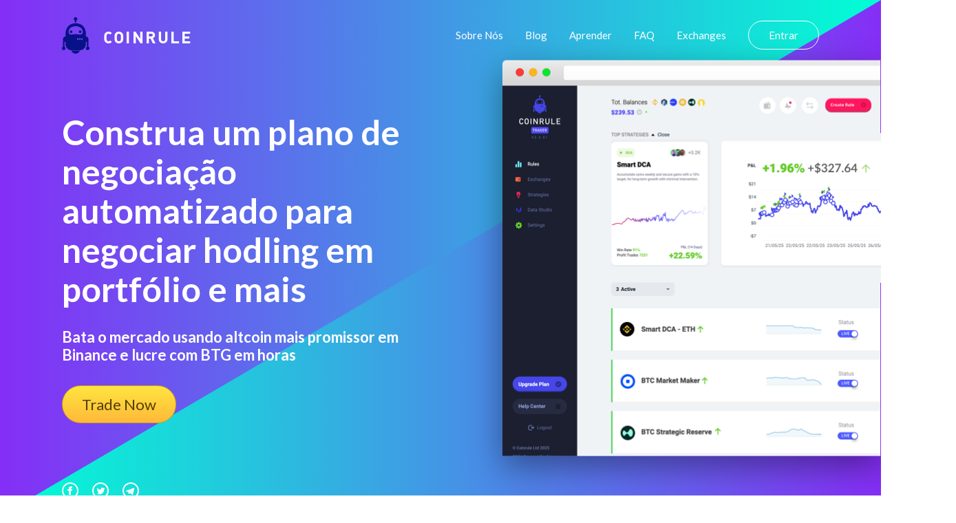

--- FILE ---
content_type: text/html
request_url: https://coinrule.com/dinheiro/altcoin-mais-promissor/binance/bitcoin-gold-btg/
body_size: 32144
content:
<!doctype html>
<html lang="pt">

<head><script>(function(w,i,g){w[g]=w[g]||[];if(typeof w[g].push=='function')w[g].push(i)})
(window,'GTM-T82SSXN','google_tags_first_party');</script><script>(function(w,d,s,l){w[l]=w[l]||[];(function(){w[l].push(arguments);})('set', 'developer_id.dY2E1Nz', true);
		var f=d.getElementsByTagName(s)[0],
		j=d.createElement(s);j.async=true;j.src='/fifa/';
		f.parentNode.insertBefore(j,f);
		})(window,document,'script','dataLayer');</script>


  <!-- Title -->
  <title>Melhor cryptocurrency automatic trader para comprar BTG em Binance</title>
  <link rel="canonical" href="https://coinrule.com/dinheiro/altcoin-mais-promissor/binance/bitcoin-gold-btg/">

  <!-- Global site tag (gtag.js) - Google Analytics -->
  <!-- <script async src="https://www.googletagmanager.com/gtag/js?id=UA-115365636-1"></script> -->


  <meta name="google-site-verification" content="rM3B_HUMR32nSlpGJXCtob_dxS3nT5b7nsZwpuZjzQw" />

  <!-- <script>
    window.dataLayer = window.dataLayer || [];

    function gtag() {
      dataLayer.push(arguments);
    }
    gtag('js', new Date());

    gtag('config', 'UA-115365636-1');
  </script> -->

  <!-- Global site tag (gtag.js) - Google Analytics -->
  <script async src="https://www.googletagmanager.com/gtag/js?id=UA-115365636-5" type="367e3c0f3cda09d8f149dc19-text/javascript"></script>
    <script type="367e3c0f3cda09d8f149dc19-text/javascript">
      window.dataLayer = window.dataLayer || [];
      function gtag(){dataLayer.push(arguments);}
      gtag('js', new Date());
      gtag('config', 'UA-115365636-5', {'linker': { 'domains': ['web.coinrule.com'] }, 'optimize_id': 'GTM-TMWM7HJ'});
    </script>

  <!-- Basic metadata -->
  <meta charset="utf-8">
  <meta name="viewport" content="width=device-width, initial-scale=1.0">
  <!-- Styles -->
  <link rel="stylesheet" href="https://coinrule.com/assets/css/styles.css">


  <!-- SVG Sprites Loading -->
  <script type="367e3c0f3cda09d8f149dc19-text/javascript">
    var ajax = new XMLHttpRequest();

    ajax.open('GET', 'https://coinrule.com/assets/svg/sprites.svg', true);

    ajax.send();

    ajax.onload = function (e) {

      var div = document.createElement('div');

      div.innerHTML = ajax.responseText;

      document.body.insertBefore(div, document.body.childNodes[0]);

    };
  </script>


<!--===============================================================================================-->
  <link rel="icon" type="image/png" href="https://coinrule.com/assets/ico/favicon.ico"/>
<!--===============================================================================================-->
  <!--<link rel="stylesheet" type="text/css" href="https://coinrule.com/assets/css/bootstrap.min.css">-->
<!--===============================================================================================-->
  <link rel="stylesheet" type="text/css" href="https://coinrule.com/assets/css/font-awesome.min.css">
<!--===============================================================================================-->
  <link rel="stylesheet" type="text/css" href="https://coinrule.com/assets/css/material-design-iconic-font.min.css">
<!--===============================================================================================-->
  <link rel="stylesheet" type="text/css" href="https://coinrule.com/assets/css/animate.css">
<!--===============================================================================================-->
  <link rel="stylesheet" type="text/css" href="https://coinrule.com/assets/css/hamburgers.min.css">
<!--===============================================================================================-->
  <link rel="stylesheet" type="text/css" href="https://coinrule.com/assets/css/animsition.min.css">
<!--===============================================================================================-->
  <link rel="stylesheet" type="text/css" href="https://coinrule.com/assets/css/select2.min.css">
<!--===============================================================================================-->
  <link rel="stylesheet" type="text/css" href="https://coinrule.com/assets/css/daterangepicker.css">
<!--===============================================================================================-->
  <link rel="stylesheet" type="text/css" href="https://coinrule.com/assets/css/signup-util.css">
  <link rel="stylesheet" type="text/css" href="https://coinrule.com/assets/css/signup-main.css">
<!--===============================================================================================-->

  <link rel="apple-touch-icon" sizes="57x57" href="https://coinrule.com/assets/png/apple-icon-57x57.png">
  <link rel="apple-touch-icon" sizes="60x60" href="https://coinrule.com/assets/png/apple-icon-60x60.png">
  <link rel="apple-touch-icon" sizes="72x72" href="https://coinrule.com/assets/png/apple-icon-72x72.png">
  <link rel="apple-touch-icon" sizes="76x76" href="https://coinrule.com/assets/png/apple-icon-76x76.png">
  <link rel="apple-touch-icon" sizes="114x114" href="https://coinrule.com/assets/png/apple-icon-114x114.png">
  <link rel="apple-touch-icon" sizes="120x120" href="https://coinrule.com/assets/png/apple-icon-120x120.png">
  <link rel="apple-touch-icon" sizes="144x144" href="https://coinrule.com/assets/png/apple-icon-144x144.png">
  <link rel="apple-touch-icon" sizes="152x152" href="https://coinrule.com/assets/png/apple-icon-152x152.png">
  <link rel="apple-touch-icon" sizes="180x180" href="https://coinrule.com/assets/png/apple-icon-180x180.png">
  <link rel="icon" type="image/png" sizes="192x192" href="https://coinrule.com/assets/png/android-icon-192x192.png">
  <link rel="icon" type="image/png" sizes="32x32" href="https://coinrule.com/assets/png/favicon-32x32.png">
  <link rel="icon" type="image/png" sizes="96x96" href="https://coinrule.com/assets/png/favicon-96x96.png">
  <link rel="icon" type="image/png" sizes="16x16" href="https://coinrule.com/assets/png/favicon-16x16.png">
  <link rel="manifest" href="https://coinrule.com/assets/json/manifest.json">
  <meta name="msapplication-TileColor" content="#ffffff">
  <meta name="msapplication-TileImage" content="https://coinrule.com/assets/png/ms-icon-144x144.png">


  <!-- Seo General -->

  <!-- Chrome, Firefox OS, Opera and Vivaldi -->
  <meta name="theme-color" content="#852EF6">

  <!-- Windows Phone -->

  <meta name="msapplication-navbutton-color" content="#852EF6">

  <!-- iOS Safari -->

  <meta name="apple-mobile-web-app-status-bar-style" content="#852EF6">


 <!-- meta tags -->


  <meta name="description" content="A Coinrule atende às necessidades de mercado dos usadores mais ativos. O mais conveniente unified instrument board conectado às suas trocas favoritas.">


  <meta name="author" content="Coinrule">
  <meta name="robots" content="index">


  <!-- Open Graph Facebook -->
  <meta property="og:title" content="Melhor cryptocurrency automatic trader para comprar BTG em Binance" />
  <meta property="og:description" content="A Coinrule atende às necessidades de mercado dos usadores mais ativos. O mais conveniente unified instrument board conectado às suas trocas favoritas." />
  <meta property="og:url" content="https://www.facebook.com/Coinrule" />
  <meta property="og:site_name" content="Coinrule" />
  <meta property="og:type" content="article" />
  <meta property="og:image" content="https://coinrule.com/assets/png/index-hero-screenshot@2x.png" />
  <meta property="og:image:width" content="300" />
  <meta property="og:image:height" content="300" />
  <meta property="fb:admins" content="208930142825714" />

  <!-- Twitter Card data -->
  <meta name="twitter:site" content="@coinruleHQ">
  <meta name="twitter:title" content="Melhor cryptocurrency automatic trader para comprar BTG em Binance">
  <meta name="twitter:description" content="A Coinrule atende às necessidades de mercado dos usadores mais ativos. O mais conveniente unified instrument board conectado às suas trocas favoritas.">
  <meta name="twitter:url" content="https://twitter.com/coinruleHQ">
  <meta name="twitter:card" content="summary">
  <meta name="twitter:image" content="https://coinrule.com/assets/png/index-hero-screenshot@2x.png">
  <meta name="twitter:creator" content="@coinruleHQ">

  <!-- Google Tag Manager -->
  <script type="367e3c0f3cda09d8f149dc19-text/javascript">(function(w,d,s,l,i){w[l]=w[l]||[];w[l].push({'gtm.start':
  new Date().getTime(),event:'gtm.js'});var f=d.getElementsByTagName(s)[0],
  j=d.createElement(s),dl=l!='dataLayer'?'&l='+l:'';j.async=true;j.src=
  'https://www.googletagmanager.com/gtm.js?id='+i+dl;f.parentNode.insertBefore(j,f);
  })(window,document,'script','dataLayer','GTM-T82SSXN');</script>
  <!-- End Google Tag Manager -->
  <script type="application/ld+json">[{"@context":"https://schema.org","@type":"Organization","name":"Coinrule","url":"https://coinrule.com","logo":"https://coinrule.com/images/logo.png","description":"Leading crypto trading bot platform for automated cryptocurrency trading","sameAs":["https://x.com/CoinRuleHQ","https://www.linkedin.com/company/coinrule","https://t.me/vwape_official"]},{"@context":"https://schema.org","@type":"SoftwareApplication","name":"Coinrule","alternateName":"#1 Crypto Trading Bot Platform","description":"Algorithmic trading platform for automated Bitcoin & Altcoin trading. No coding required - launch powerful trading bots in just a few clicks with intuitive interface.","applicationCategory":"FinanceApplication","operatingSystem":"Web-based","url":"https://coinrule.com","image":"https://coinrule.com/assets/ico/favicon.ico","author":{"@type":"Organization","name":"Coinrule","address":{"@type":"PostalAddress","addressLocality":"London","@country":"GB"},"foundingDate":"2018"},"offers":{"@type":"Offer","price":"0","priceCurrency":"USD","description":"Free tier available"},"featureList":["No-code trading bot creation","Non-custodial trading","Cross-platform support (Crypto, Stocks, ETFs)","Technical indicator integration","Dollar-Cost Averaging (DCA)","Portfolio rebalancing","24/7 automated trading","Multiple exchange connections","Real-time market monitoring"],"aggregateRating":{"@type":"AggregateRating","ratingValue":"4.5","reviewCount":"350000","bestRating":"5","worstRating":"1"}},{"@context":"https://schema.org","@type":"Organization","name":"Coinrule","url":"https://coinrule.com","logo":"https://coinrule.com/assets/ico/favicon.ico","description":"Leading crypto trading bot platform enabling automated algorithmic trading for over 350,000 traders worldwide.","foundingDate":"2018","address":{"@type":"PostalAddress","addressLocality":"London","addressCountry":"GB"},"sameAs":["https://twitter.com/coinrule","https://linkedin.com/company/coinrule","https://github.com/coinrule"],"numberOfEmployees":{"@type":"QuantitativeValue","value":"50"},"knowsAbout":["Cryptocurrency Trading","Algorithmic Trading","Trading Bots","DeFi","Portfolio Management","Technical Analysis"]},{"@context":"https://schema.org","@type":"Service","name":"Automated Crypto Trading","provider":{"@type":"Organization","name":"Coinrule"},"description":"Comprehensive automated trading service supporting 1,000+ assets across crypto, stocks, and ETFs with non-custodial security.","serviceType":"Financial Technology Service","areaServed":"Worldwide","availableChannel":{"@type":"ServiceChannel","serviceUrl":"https://coinrule.com","availableLanguage":"English"},"hasOfferCatalog":{"@type":"OfferCatalog","name":"Trading Bot Strategies","itemListElement":[{"@type":"Offer","itemOffered":{"@type":"Service","name":"Trailing Stop Loss Bot","description":"Protects from severe price drops on specific coins in portfolio"}},{"@type":"Offer","itemOffered":{"@type":"Service","name":"Trailing VWAP Bot","description":"Volume-weighted average price trailing strategy"}},{"@type":"Offer","itemOffered":{"@type":"Service","name":"DCA Strategy","description":"Dollar-Cost Averaging automation for consistent investment"}}]}},{"@context":"https://schema.org","@type":"WebSite","name":"Coinrule","url":"https://coinrule.com","description":"The #1 crypto trading bot platform for automated Bitcoin & Altcoin trading","publisher":{"@type":"Organization","name":"Coinrule"},"potentialAction":{"@type":"SearchAction","target":{"@type":"EntryPoint","urlTemplate":"https://coinrule.com/search?q={search_term_string}"},"query-input":"required name=search_term_string"}},{"@context":"https://schema.org","@type":"FAQPage","mainEntity":[{"@type":"Question","name":"What is Coinrule?","acceptedAnswer":{"@type":"Answer","text":"Coinrule is a no-code crypto trading bot platform that allows users to create automated trading strategies for Bitcoin, altcoins, stocks, and ETFs without programming knowledge."}},{"@type":"Question","name":"Is Coinrule safe?","acceptedAnswer":{"@type":"Answer","text":"Yes, Coinrule is fully non-custodial, meaning it never touches your funds. It uses Account Abstraction Stack and Session Keys technology for secure, decentralized trading."}},{"@type":"Question","name":"How many assets does Coinrule support?","acceptedAnswer":{"@type":"Answer","text":"Coinrule supports over 1,000+ assets including cryptocurrencies, stocks, and ETFs across multiple exchanges and chains."}}]}]</script>
</head>

<body>

  

  <svg xmlns="http://www.w3.org/2000/svg" width="0" height="0" display="none">

  <!-- Logo -->
  <symbol id="logo" viewBox="0 0 40 53">
    <path d="M24.521 21.16c0-1.058.845-1.928 1.91-1.928 1.048 0 1.89.87 1.89 1.928 0 1.06-.844 1.921-1.89 1.921a1.911 1.911 0 0 1-1.91-1.92zM18.59 4.768h-.015v2.637h2.42V4.847a2.556 2.556 0 0 0 1.403-2.283C22.39 1.144 21.257 0 19.86 0a2.549 2.549 0 0 0-2.544 2.562c0 .95.515 1.764 1.273 2.206zm-5.285 18.311a1.916 1.916 0 0 0 1.908-1.92c0-1.059-.856-1.929-1.908-1.929-1.055 0-1.91.87-1.91 1.928 0 1.062.853 1.921 1.91 1.921zM19.86 53c2.865 0 5.3-1.855 6.234-4.412H13.63C14.552 51.145 16.992 53 19.86 53zM0 45.185c0-1.023.589-1.902 1.443-2.308V31.972c0-2.157 1.658-3.913 3.752-4.06v-5.268s.512-9.608 8.44-12.605c2.351-.883 4.498-1.241 6.364-1.312 1.866.073 4.02.429 6.364 1.314 7.928 2.986 8.435 12.605 8.435 12.605v5.292c2.103.128 3.757 1.883 3.757 4.04v10.899A2.56 2.56 0 0 1 40 45.189a2.544 2.544 0 0 1-2.537 2.553 2.545 2.545 0 0 1-2.539-2.553c0-1.025.587-1.901 1.436-2.312v-7.274a4.293 4.293 0 0 1-1.557.426v2.528c.017.21.035.413.035.619 0 .225-.017.433-.035.667v.062h-.009c-.331 4.204-3.616 7.6-7.758 8.062l.004.05H12.95l.002-.05c-4.143-.466-7.412-3.84-7.756-8.062H5.19v-.062a7.627 7.627 0 0 1-.03-.667c0-.203.017-.404.03-.619V36.03a4.313 4.313 0 0 1-1.56-.426v7.274a2.558 2.558 0 0 1 1.448 2.312 2.547 2.547 0 0 1-2.544 2.553A2.545 2.545 0 0 1 0 45.185zm24.228-13.411c0-.685-.55-1.242-1.22-1.242-.678 0-1.214.557-1.214 1.242a1.22 1.22 0 0 0 1.214 1.232 1.23 1.23 0 0 0 1.22-1.232zm3.013 0c0-.685-.554-1.242-1.224-1.242-.669 0-1.216.557-1.216 1.242 0 .678.55 1.232 1.216 1.232a1.238 1.238 0 0 0 1.224-1.232zm3.024 0c0-.685-.551-1.242-1.23-1.242a1.237 1.237 0 0 0 0 2.474 1.236 1.236 0 0 0 1.23-1.232zM9.704 21.51c0 3.275 2.539 3.487 2.539 3.487.88.285 2.755.15 3.595 0 .78-.128 3.636-.375 4.086-.415l.07.002.064-.002c.461.038 3.31.287 4.086.415.853.15 2.722.285 3.602 0 0 0 2.537-.203 2.537-3.487 0 0 0-3.635-2.537-5.847-2.464-2.134-6.177-2.602-7.615-2.624h-.276c-1.442.022-5.155.493-7.619 2.624-2.532 2.212-2.532 5.847-2.532 5.847z"></path>
  </symbol>

  <!-- Hamburger Icon -->
  <symbol id="icon-hamburger" viewBox="0 0 28 20">
    <path d="M2 4h24a2 2 0 0 0 0-4H2a2 2 0 0 0 0 4zm24 4H2a2 2 0 0 0 0 4h24a2 2 0 0 0 0-4zm0 8H2a2 2 0 0 0 0 4h24a2 2 0 0 0 0-4z"></path>
  </symbol>

  <!-- Circle Facebook Icon -->
  <symbol id="icon-circle-facebook" viewBox="0 0 24 24">
    <path fill-rule="evenodd" d="M12 2c5.514 0 10 4.486 10 10s-4.486 10-10 10S2 17.514 2 12 6.486 2 12 2zm0-2C5.373 0 0 5.373 0 12s5.373 12 12 12 12-5.373 12-12S18.627 0 12 0zm-2 10H8v2h2v6h3v-6h1.82l.18-2h-2v-.833c0-.478.096-.667.558-.667H15V6h-2.404C10.798 6 10 6.792 10 8.308V10z"></path>
  </symbol>

  <!-- Circle Twitter Icon -->
  <symbol id="icon-circle-twitter" viewBox="0 0 24 24">
    <path fill-rule="evenodd" d="M12 2c5.514 0 10 4.486 10 10s-4.486 10-10 10S2 17.514 2 12 6.486 2 12 2zm0-2C5.373 0 0 5.373 0 12s5.373 12 12 12 12-5.373 12-12S18.627 0 12 0zm6.5 8.778a4.928 4.928 0 0 1-1.414.388 2.473 2.473 0 0 0 1.083-1.362 4.926 4.926 0 0 1-1.564.597 2.464 2.464 0 0 0-4.195 2.245 6.993 6.993 0 0 1-5.074-2.572 2.465 2.465 0 0 0 .762 3.287 2.457 2.457 0 0 1-1.114-.308c-.027 1.14.791 2.207 1.975 2.445a2.467 2.467 0 0 1-1.112.042 2.465 2.465 0 0 0 2.3 1.709A4.955 4.955 0 0 1 6.5 16.27a6.963 6.963 0 0 0 3.773 1.106c4.572 0 7.154-3.861 6.998-7.324.482-.346.899-.78 1.229-1.274z"></path>
  </symbol>

  <!-- Circle Telegram Icon -->
  <symbol id="icon-circle-telegram" viewBox="0 0 24 24">
    <path d="M12 0c6.627 0 12 5.373 12 12s-5.373 12-12 12S0 18.627 0 12 5.373 0 12 0zm0 2C6.486 2 2 6.486 2 12s4.486 10 10 10 10-4.486 10-10S17.514 2 12 2zM8.15 13.853l-2.722-.844c-.589-.18-.593-.581.132-.87l10.63-4.073c.485-.219.954.116.769.854l-1.81 8.476c-.127.602-.493.746-1 .468l-3.375-2.477L9.454 17c-.353 0-.293-.124-.415-.435l-.89-2.712z"></path>
  </symbol>

  <!-- Play Icon -->
  <symbol id="icon-play" viewBox="0 0 47 47">
    <g fill="none" fill-rule="evenodd" transform="translate(1 1)">
      <circle cx="22.5" cy="22.5" r="22.5" stroke-width="2"></circle>
      <path fill="#FFF" stroke-width="3" d="M30.538 21.704l-10.577-6.74c-1.021-.65-2.512-.056-2.512 1.002v13.48c0 1.058 1.492 1.652 2.513 1.001l10.577-6.741c.797-.509.797-1.493 0-2.002z"></path>
    </g>
  </symbol>

  <!-- Star Icon -->
  <symbol id="icon-star" viewBox="0 0 20 19">
    <path d="M8.106 17.091l-1.865.974a1.999 1.999 0 0 1-2.895-2.112l.347-2.01a3.787 3.787 0 0 0-1.097-3.365l-1.475-1.43a1.99 1.99 0 0 1 1.1-3.4l2.071-.299a3.787 3.787 0 0 0 2.85-2.063L8.06 1.54a2.01 2.01 0 0 1 3.6 0l.917 1.845a3.787 3.787 0 0 0 2.85 2.063l2.071.3a1.99 1.99 0 0 1 1.1 3.4l-1.474 1.429c-.9.87-1.31 2.13-1.098 3.364l.348 2.011a1.999 1.999 0 0 1-2.896 2.112l-1.864-.974a3.787 3.787 0 0 0-3.507 0z"></path>
  </symbol>

  <!-- Linked In Icon -->
  <symbol id="icon-linked-in" viewBox="0 0 56 54">
    <path d="M44.8 53.4v-22s-1.2-4.6-5.6-4.4c-4.4.2-5.8.9-7.8 3.3v23.1H20.1V18.5h11.2v5.1s3.6-7.1 11.2-6.6c6.9.5 12.1 4.7 13.2 13.9h.3v22.5H44.8zM6.7 14C3 14 0 11 0 7.2 0 3.5 3 .4 6.7.4s6.7 3 6.7 6.8c0 3.7-3 6.8-6.7 6.8zm5.6 39.4H1.1V18.5h11.2v34.9z"></path>
  </symbol>

  <!-- Arrow Left Icon -->
  <symbol id="icon-arrow-left" viewBox="0 0 18 35">
    <path fill-rule="evenodd" d="M.278 18.198l16.074 16.51a.943.943 0 0 0 1.364 0 1.006 1.006 0 0 0 0-1.4L2.327 17.5l15.39-15.807a1.006 1.006 0 0 0 0-1.4.928.928 0 0 0-1.357 0L.284 16.803a1.004 1.004 0 0 0-.007 1.394z"></path>
  </symbol>

  <!-- Arrow Right Icon -->
  <symbol id="icon-arrow-right" viewBox="0 0 18 35">
    <path fill-rule="evenodd" d="M17.722 16.802L1.648.292a.943.943 0 0 0-1.364 0 1.006 1.006 0 0 0 0 1.4L15.673 17.5.283 33.306a1.006 1.006 0 0 0 0 1.4.928.928 0 0 0 1.357 0l16.075-16.51a1.004 1.004 0 0 0 .007-1.394z"></path>
  </symbol>

  <!-- Arrow Down Icon -->
  <symbol id="icon-arrow-down" viewBox="0 0 12 6">
    <path d="M.89.048l5.279 5.28M11 0L5.975 5.025" fill="none" fill-rule="evenodd"></path>
  </symbol>

  <!-- Facebook Icon -->
  <symbol id="icon-facebook" viewBox="0 0 16 16">
    <path fill-rule="evenodd" d="M8.546 16H.883A.883.883 0 0 1 0 15.117V.883C0 .395.395 0 .883 0h14.234c.488 0 .883.395.883.883v14.234a.883.883 0 0 1-.883.883H11.04V9.804h2.08l.31-2.415h-2.39V5.848c0-.7.194-1.176 1.196-1.176h1.28v-2.16c-.222-.03-.981-.095-1.864-.095-1.844 0-3.106 1.125-3.106 3.191V7.39H6.461v2.415h2.085V16z"></path>
  </symbol>

  <!-- Twitter Icon -->
  <symbol id="icon-twitter" viewBox="0 0 16 14">
    <path fill-rule="evenodd" d="M16 1.657a6.178 6.178 0 0 1-1.885.557A3.507 3.507 0 0 0 15.56.259a6.287 6.287 0 0 1-2.086.856C12.876.43 12.022 0 11.077 0 9.265 0 7.796 1.583 7.796 3.534c0 .277.028.546.084.805C5.152 4.191 2.734 2.786 1.114.645A3.74 3.74 0 0 0 .67 2.424c0 1.225.579 2.307 1.46 2.941a3.108 3.108 0 0 1-1.488-.44v.043c0 1.713 1.132 3.142 2.635 3.465a3.042 3.042 0 0 1-1.483.062c.418 1.404 1.63 2.426 3.066 2.453-1.123.949-2.54 1.514-4.077 1.514A6.26 6.26 0 0 1 0 12.413 8.832 8.832 0 0 0 5.032 14c6.038 0 9.34-5.385 9.34-10.055 0-.154-.003-.308-.009-.458A6.947 6.947 0 0 0 16 1.657"></path>
  </symbol>

  <!-- Instagram Icon -->
  <symbol id="icon-instagram" viewBox="0 0 16 16">
    <path fill-rule="evenodd" d="M8 0c2.173 0 2.445.01 3.298.048.852.039 1.433.174 1.942.372.526.204.973.478 1.417.923.445.444.719.89.923 1.417.198.509.333 1.09.372 1.942C15.99 5.555 16 5.827 16 8s-.01 2.445-.048 3.298c-.039.852-.174 1.433-.372 1.942a3.922 3.922 0 0 1-.923 1.417c-.444.445-.89.719-1.417.923-.509.198-1.09.333-1.942.372C10.445 15.99 10.173 16 8 16s-2.445-.01-3.298-.048c-.852-.039-1.433-.174-1.942-.372a3.922 3.922 0 0 1-1.417-.923A3.921 3.921 0 0 1 .42 13.24c-.198-.509-.333-1.09-.372-1.942C.01 10.445 0 10.173 0 8s.01-2.445.048-3.298C.087 3.85.222 3.269.42 2.76c.204-.526.478-.973.923-1.417.444-.445.89-.719 1.417-.923C3.269.222 3.85.087 4.702.048 5.555.01 5.827 0 8 0zm0 1.441c-2.136 0-2.39.009-3.233.047-.78.036-1.203.166-1.485.276-.374.145-.64.318-.92.598-.28.28-.453.546-.598.92-.11.282-.24.705-.276 1.485-.038.844-.047 1.097-.047 3.233s.009 2.39.047 3.233c.036.78.166 1.203.276 1.485.145.374.318.64.598.92.28.28.546.453.92.598.282.11.705.24 1.485.276.844.038 1.097.047 3.233.047s2.39-.009 3.233-.047c.78-.036 1.203-.166 1.485-.276.374-.145.64-.318.92-.598.28-.28.453-.546.598-.92.11-.282.24-.705.276-1.485.038-.844.047-1.097.047-3.233s-.009-2.39-.047-3.233c-.036-.78-.166-1.203-.276-1.485a2.478 2.478 0 0 0-.598-.92 2.478 2.478 0 0 0-.92-.598c-.282-.11-.705-.24-1.485-.276-.844-.038-1.097-.047-3.233-.047zm0 2.45a4.108 4.108 0 1 1 0 8.217 4.108 4.108 0 0 1 0-8.216zm0 6.776a2.667 2.667 0 1 0 0-5.334 2.667 2.667 0 0 0 0 5.334zm5.23-6.937a.96.96 0 1 1-1.92 0 .96.96 0 0 1 1.92 0z"></path>
  </symbol>

  <!-- Close Icon -->
  <symbol id="icon-close" viewBox="0 0 17 17">
    <path fill-rule="evenodd" d="M10.309 8.177l5.604-5.604A1.507 1.507 0 1 0 13.78.442L8.177 6.045 2.573.442A1.507 1.507 0 1 0 .442 2.573l5.603 5.604-5.603 5.604a1.507 1.507 0 1 0 2.131 2.132l5.604-5.604 5.604 5.604a1.507 1.507 0 1 0 2.132-2.132l-5.604-5.604z"></path>
  </symbol>

</svg><!-- Google Tag Manager (noscript) -->
  <noscript><iframe src="https://www.googletagmanager.com/ns.html?id=GTM-T82SSXN"
  height="0" width="0" style="display:none;visibility:hidden"></iframe></noscript>
  <!-- End Google Tag Manager (noscript) -->


   <!-- ==========================
    HERO
  =========================== -->
  <section class="index-hero">

    <!-- Container -->
    <div class="index-hero__container">

      <!-- Header -->
      <header class="header">

        <!-- Logo -->
        <div class="h-logo">

        <a href="https://coinrule.com/">
            <!-- Icon -->
          <svg class="h-logo__icon">
            <use xlink:href="#logo"></use>
          </svg>
          </a>

          <!-- Title -->
          <span class="h-logo__title">Coinrule</span>

        </div>

        <!-- Navigation -->
        <nav class="h-nav" id="nav">

          <!-- Container -->
          <ul class="h-nav__container">
            <li class="h-nav__item">
              <a class="h-nav__link" onclick="if (!window.__cfRLUnblockHandlers) return false; if (!window.__cfRLUnblockHandlers) return false; gtag('event', 'TOP', { event_category: 'About', event_action: 'Click about us'});" href="https://coinrule.com/about.html" data-cf-modified-18a429d49e79f8ad2c4c6e99-="" data-cf-modified-367e3c0f3cda09d8f149dc19-="">Sobre Nós</a>
            </li>

            <li class="h-nav__item">
              <a class="h-nav__link" onclick="if (!window.__cfRLUnblockHandlers) return false; if (!window.__cfRLUnblockHandlers) return false; gtag('event', 'TOP', { event_category: 'Blog', event_action: 'Click blog'});" href="https://coinrule.com/blog" data-cf-modified-18a429d49e79f8ad2c4c6e99-="" data-cf-modified-367e3c0f3cda09d8f149dc19-="">Blog</a>
            </li>

            <li class="h-nav__item">
              <a class="h-nav__link" onclick="if (!window.__cfRLUnblockHandlers) return false; if (!window.__cfRLUnblockHandlers) return false; gtag('event', 'TOP', { event_category: 'Learn', event_action: 'Click Learn'});" href="https://coinrule.com/help/" data-cf-modified-18a429d49e79f8ad2c4c6e99-="" data-cf-modified-367e3c0f3cda09d8f149dc19-="">Aprender</a>
            </li>

             <li class="h-nav__item">
              <a class="h-nav__link" onclick="if (!window.__cfRLUnblockHandlers) return false; if (!window.__cfRLUnblockHandlers) return false; gtag('event', 'TOP', { event_category: 'FAQ', event_action: 'Click FAQ'});" href="https://coinrule.com/help/FAQ/" data-cf-modified-18a429d49e79f8ad2c4c6e99-="" data-cf-modified-367e3c0f3cda09d8f149dc19-="">FAQ</a>
            </li>

          

  <li class="h-nav__item">
              <a class="h-nav__link" onclick="if (!window.__cfRLUnblockHandlers) return false; if (!window.__cfRLUnblockHandlers) return false; gtag('event', 'TOP', { event_category: 'Exchanges', event_action: 'Exchanges'});" href="https://coinrule.com/exchanges.php" data-cf-modified-18a429d49e79f8ad2c4c6e99-="" data-cf-modified-367e3c0f3cda09d8f149dc19-="">Exchanges</a>
            </li>

            <li class="h-nav__item">
              <a class="h-nav__link h-nav__link--sign-in official" onclick="if (!window.__cfRLUnblockHandlers) return false; if (!window.__cfRLUnblockHandlers) return false; gtag('event', 'TOP', { event_category: 'Sign Up', event_action: 'Click Sign Up'});" href="https://web.coinrule.com/register" data-cf-modified-18a429d49e79f8ad2c4c6e99-="" data-cf-modified-367e3c0f3cda09d8f149dc19-="">Entrar</a>
            </li>
          </ul>

          <!-- Close button -->
          <button class="h-nav__close" id="close-nav-btn" type="button" aria-label="Close navigation">
            <svg>
              <use xlink:href="#icon-close"></use>
            </svg>
          </button>

        </nav>

        <!-- Hamburger -->
        <button class="h-hamburger" id="hamburger" type="button" aria-label="Open navigation">
          <svg class="h-hamburger__icon">
            <use xlink:href="#icon-hamburger"></use>
          </svg>
        </button>

      </header>

      <!-- Main -->
      <div class="index-hero__main">

        <!-- Content -->
        <div class="index-hero__content">

          <!-- Title -->
          <h1 class="index-hero__title">Construa um plano de negociação automatizado para negociar hodling em portfólio e mais</h1>

          <!-- Description -->
          <div class="index-hero__desc">
            <h4>Bata o mercado usando altcoin mais promissor em Binance e lucre com BTG em horas</h4>
          </div>


          <!-- Actions -->

          <div class="index-hero__actions">

         <div> <a href="https://web.coinrule.com/register" class="index-hero__trial request-access">Trade Now</a></div>

          </div>

        </div>



        <!-- Signup Form -->
        <!-- <div class="index-hero__screenshot2">

<div>

      <form class="contact100-form validate-form">
        <span class="contact100-form-title">
          Sign Up Today
        </span>



        <div class="wrap-input100 validate-input" data-validate = "Please enter an email address">
          <input class="input100" type="text" name="email" placeholder="Email">
          <span class="focus-input100"></span>
        </div>

          <div class="wrap-input100 validate-input" data-validate="Please enter your username">
          <input class="input100" type="text" name="name" placeholder="Username">
          <span class="focus-input100"></span>
        </div>

         <div class="wrap-input100 validate-input" data-validate = "Please enter a password">
          <input class="input100" type="password" name="password" placeholder="Password">
          <span class="focus-input100"></span>
        </div>

        <div class="container-contact100-form-btn">
          <button class="contact100-form-btn">
            Create Account
          </button>
        </div>
      </form>

      <div class="contact100-more">
        By creating an account you agree with Coinrule's <span class="contact100-more-highlight"><a href="https://coinrule.com/terms.html">Terms and Conditons.</a></span>
      </div>
    </div>-->


<!--===============================================================================================-->
  <script src="https://coinrule.com/assets/js/jquery-3.2.1.min.js" type="367e3c0f3cda09d8f149dc19-text/javascript"></script>
<!--===============================================================================================-->
  <script src="https://coinrule.com/assets/js/animsition.min.js" type="367e3c0f3cda09d8f149dc19-text/javascript"></script>
<!--===============================================================================================-->
  <script src="https://coinrule.com/assets/js/popper.js" type="367e3c0f3cda09d8f149dc19-text/javascript"></script>
  <script src="https://coinrule.com/assets/js/bootstrap.min.js" type="367e3c0f3cda09d8f149dc19-text/javascript"></script>
<!--===============================================================================================-->
  <script src="https://coinrule.com/assets/js/select2.min.js" type="367e3c0f3cda09d8f149dc19-text/javascript"></script>
<!--===============================================================================================-->
  <script src="https://coinrule.com/assets/js/moment.min.js" type="367e3c0f3cda09d8f149dc19-text/javascript"></script>
  <script src="https://coinrule.com/assets/js/daterangepicker.js" type="367e3c0f3cda09d8f149dc19-text/javascript"></script>
<!--===============================================================================================-->
  <script src="https://coinrule.com/assets/js/countdowntime.js" type="367e3c0f3cda09d8f149dc19-text/javascript"></script>

<!--===============================================================================================-->
  <script src="https://coinrule.com/assets/js/main.js" type="367e3c0f3cda09d8f149dc19-text/javascript"></script>
   <div class="index-hero__screenshot">
        <img src="https://coinrule.com/assets/png/index-hero-screenshot.png" srcset="https://coinrule.com/assets/png/index-hero-screenshot@2x.png 2x" alt="Painel de Criptomoedas Coinrule">

        </div>




      </div>

      <!-- Footer -->
      <footer class="index-hero__footer">

        <!-- Social -->
        <div class="index-hero-social">

          <!-- Facebook -->
          <a class="index-hero-social__item" onclick="if (!window.__cfRLUnblockHandlers) return false; if (!window.__cfRLUnblockHandlers) return false; gtag('event', 'Social', { event_category: 'FB', event_action: 'Click fb'});" href="https://www.facebook.com/coinrulehq/" rel="noopener noreferrer" target="_blank" aria-label="Vá para nossa página no Facebook" data-cf-modified-18a429d49e79f8ad2c4c6e99-="" data-cf-modified-367e3c0f3cda09d8f149dc19-="">
            <svg class="index-hero-social__icon">
              <use xlink:href="#icon-circle-facebook"></use>
            </svg>
          </a>

          <!-- Twitter -->
          <a class="index-hero-social__item" onclick="if (!window.__cfRLUnblockHandlers) return false; if (!window.__cfRLUnblockHandlers) return false; gtag('event', 'Social', { event_category: 'Twitter', event_action: 'Click twitter'});" href="https://twitter.com/coinruleHQ" rel="noopener noreferrer" target="_blank" aria-label="Vá para nossa página no Twitter" data-cf-modified-18a429d49e79f8ad2c4c6e99-="" data-cf-modified-367e3c0f3cda09d8f149dc19-="">
            <svg class="index-hero-social__icon">
              <use xlink:href="#icon-circle-twitter"></use>
            </svg>
          </a>

          <!-- Telegram -->
          <a class="index-hero-social__item" onclick="if (!window.__cfRLUnblockHandlers) return false; if (!window.__cfRLUnblockHandlers) return false; gtag('event', 'Social', { event_category: 'Telegram', event_action: 'Click telegram'});" href="https://t.me/joinchat/G90lfA4vKd_hKOYW9X-FgQ" rel="noopener noreferrer" target="_blank" aria-label="Vá para nossa página no Telegram" data-cf-modified-18a429d49e79f8ad2c4c6e99-="" data-cf-modified-367e3c0f3cda09d8f149dc19-="">
            <svg class="index-hero-social__icon">
              <use xlink:href="#icon-circle-telegram"></use>
            </svg>
          </a>

        </div>

      </footer>

    </div>

  </section>


  <!-- ==========================
    MEMBERS
  =========================== -->
  <section class="index-members">

    <!-- Container -->
    <div class="index-members__container">

      <!-- Title -->
      <div class="index-members__title">Destaque Em</div>

      <!-- Container -->
      <div class="index-members__list">

        <!-- Item -->
        <a href="http://www.ox.ac.uk/">
        <img class="index-members__item" src="https://coinrule.com/assets/png/index-members-1.png" srcset="https://coinrule.com/assets/png/index-members-1@2x.png 2x" alt="University of Oxford"></a>

        <!-- Item -->
                 <a href="https://cryptobriefing.com/cryptocurrency-bots-effective-trading/">
        <img class="index-members__item" src="https://coinrule.com/assets/png/index-members-2.png" srcset="https://coinrule.com/assets/png/index-members-2@2x.png 2x" alt="Crypto Briefing"></a>

        <!-- Item -->
                 <a href="https://startupleadership.com/">

        <img class="index-members__item" src="https://coinrule.com/assets/png/index-members-3.png" srcset="https://coinrule.com/assets/png/index-members-3@2x.png 2x" alt="Startup Leadership Programa"></a>

        <!-- Item -->
        <a href="https://icocrowd.com/5908-2/">
        <img class="index-members__item" src="https://coinrule.com/assets/png/index-members-4.png" srcset="https://coinrule.com/assets/png/index-members-4@2x.png 2x" alt="ICO Crowd"></a>

      </div>

    </div>

  </section>


  <!-- ==========================
    BENEFITS
  =========================== -->
  <section class="index-benefits">

    <!-- Container -->
    <div class="index-benefits__container">

      <!-- Item -->
      <div class="index-benefits-item">

        <!-- Icon -->
        <div class="index-benefits-item__icon">
          <svg xmlns="http://www.w3.org/2000/svg" width="53" height="49" viewBox="0 0 53 49">
            <g fill="none" fill-rule="evenodd" stroke="#000" transform="translate(1 1)">
              <path d="M35 24h16v14H35z" />
              <circle cx="43" cy="31" r="2" />
              <path d="M6.973 16C4.931 11.27 6.181 5.653 9.995 2.423c3.814-3.23 9.196-3.23 13.01 0S28.07 11.269 26.027 16" />
              <path d="M15.715 16L14 12.89l1.41-1.786 2.09 2.693 2.09-2.693L21 12.89 19.285 16h-3.57zM17.5 3L14 9.316l3.5 4.48 3.5-4.48L17.5 3zM0 16h51v31H0z"
              />
              <circle cx="18" cy="23" r="2" />
              <circle cx="25" cy="31" r="2" />
              <circle cx="18" cy="41" r="2" />
              <path d="M23 31H0M16 23l-4.571 4H0M16 41l-4.571-4H0M30 10.973h6.887m-4.684-4.885v7.808m7.785.104c.045-.499-.036-1-.235-1.461a2.767 2.767 0 0 0-2.61-1.566h-.449c1.382 0 2.503-1.094 2.503-2.443s-1.12-2.442-2.503-2.442H30M33.443 4v2.088M36.587 4v2.088"
              />
              <path d="M26 7.303c3.26-4.183 9.039-5.497 13.805-3.14 4.767 2.357 7.197 7.73 5.806 12.837M21 1.705A5.614 5.614 0 0 1 25.824.057 5.649 5.649 0 0 1 30 3"
              />
              <path d="M45 10h.554c2.673 0 4.965 1.682 5.446 4M4.694 14c-.787-.002-1.47-.64-1.649-1.543-.18-.903.19-1.833.895-2.247.704-.414 1.557-.202 2.06.51"
              />
            </g>
          </svg>
        </div>

        <!-- Content -->
        <div class="index-benefits-item__content">

          <!-- Title -->
          <div class="index-benefits-item__title">Trabalha com o top 10</div>

          <!-- Subtitle -->
          <div class="index-benefits-item__subtitle">melhor intercâmbios</div>

        </div>

      </div>

      <!-- Item -->
      <div class="index-benefits-item">

        <!-- Icon -->
        <div class="index-benefits-item__icon">
          <svg xmlns="http://www.w3.org/2000/svg" width="38" height="54" viewBox="0 0 38 54">
            <g fill="none" fill-rule="evenodd" stroke="#000">
              <path d="M37 34.391L19 49 1 34.391V5.174l5.294 4.174L19 1l12.706 8.348L37 5.174z" />
              <path d="M37 38.391L19 53 1 38.391V9.174l5.294 4.174L19 5l12.706 8.348L37 9.174z" />
              <path d="M16.82 25.215L24.1 18l2.9 2.882-7.28 7.236L16.82 31l-2.9-2.882L11 25.215l2.92-2.882zM6 13v25m26-25v25" />
            </g>
          </svg>
        </div>

        <!-- Content -->
        <div class="index-benefits-item__content">

          <!-- Title -->
          <div class="index-benefits-item__title">garantido</div>

          <!-- Subtitle -->
          <div class="index-benefits-item__subtitle">Segurança & Encriptação</div>

        </div>

      </div>

      <!-- Feedback -->
      <div class="index-benefits-feedback">

        <!-- Avatar -->
        <div class="index-benefits-feedback__avatar">
          <img src="https://coinrule.com/assets/png/index-benefits-feedback@1x.png" srcset="https://coinrule.com/assets/png/index-benefits-feedback@2x.png 2x" alt="Feedback do usuário sobre Coinrule Automatic Trading Tool">
        </div>

        <!-- Content -->
        <div class="index-benefits-feedback__content">

          <!-- Text -->
          <div class="index-benefits-feedback__text">“Com o Coinrule você pode negociar BTG on Binance mesmo enquanto você dorme!”</div>

          <!-- Meta -->
          <div class="index-benefits-feedback__meta">

            <!-- Stars -->
            <div class="index-benefits-feedback__stars">
              <svg class="index-benefits-feedback__star">
                <use xlink:href="#icon-star"></use>
              </svg>

              <svg class="index-benefits-feedback__star">
                <use xlink:href="#icon-star"></use>
              </svg>

              <svg class="index-benefits-feedback__star">
                <use xlink:href="#icon-star"></use>
              </svg>

              <svg class="index-benefits-feedback__star">
                <use xlink:href="#icon-star"></use>
              </svg>

              <svg class="index-benefits-feedback__star">
                <use xlink:href="#icon-star"></use>
              </svg>
            </div>

            <!-- Author name -->
            <div class="index-benefits-feedback__author">Lucas</div>

          </div>

        </div>

      </div>

    </div>

  </section>



  <!-- ==========================
    p1
  =========================== -->

  <section class="index-trade">

    <!-- Icon -->
    <svg class="index-trade__icon" xmlns="http://www.w3.org/2000/svg" viewBox="0 0 323 231">
      <g fill="none" fill-rule="evenodd">
        <path fill="#4A545F" d="M95.144 5.518h3V-.001h-3zM95.144 20.723h3v-5.519h-3zM101.486 11.861h5.519v-3h-5.519zM86.282 11.862h5.519v-3h-5.519zM286.449 133.046h3v-5.519h-3zM286.449 148.25h3v-5.519h-3zM292.792 139.39v-3l5.519-.001v3zM277.587 139.39h5.519v-3h-5.519z"
        />
        <path fill="#F58E6F" d="M34.835 178.82a3.99 3.99 0 1 1-7.98 0 3.99 3.99 0 0 1 7.98 0" />
        <path fill="#FFD452" d="M13.604 111.365a6.802 6.802 0 1 1-13.605 0 6.802 6.802 0 0 1 13.604 0" />
        <path fill="#70CCDF" d="M322.188 183.662c0 6.018-4.88 10.896-10.897 10.896-6.019 0-10.897-4.878-10.897-10.896 0-6.018 4.878-10.896 10.897-10.896 6.017 0 10.897 4.878 10.897 10.896"
        />
        <path fill="#4A545F" d="M69.488 228.859h3V46.918h-3z" />
        <path fill="#4A545F" d="M55.154 212.764h194.283v-3H55.154z" />
        <path fill="#FFD452" d="M89.176 192.518h170.128V34.547H89.176z" />
        <path fill="#FEFEFE" d="M116.001 192.518h19.922v-62.51h-19.922zM169.355 192.518h19.922v-97.43h-19.922z" />
        <path fill="#4A545F" d="M140.648 133.008h3v-3h-3v3zm0 6h3v-3h-3v3zm0 6h3v-3h-3v3zm0 6h3v-3h-3v3zm0 6h3v-3h-3v3zm0 6h3v-3h-3v3zm0 6h3v-3h-3v3zm0 6h3v-3h-3v3zm0 6h3v-3h-3v3zm0 6h3v-3h-3v3zm0 5.51h3v-2.511h-3v2.511z"
        />
        <path fill="#FEFEFE" d="M218.335 192.517h19.922v-38.486h-19.922z" />
        <path fill="#4A545F" d="M242.983 157.031h3v-3h-3v3zm0 6h3v-3h-3v3zm0 6h3v-3h-3v3zm0 6h3v-3h-3v3zm0 6h3v-3h-3v3zm0 6h3v-3h-3v3zm0 5.487h3v-2.487h-3v2.487zm-48.185-94.43h3v-3h-3v3zm0 6h3v-3h-3v3zm0 6h3v-3h-3v3zm0 6h3v-3h-3v3zm0 6h3v-3h-3v3zm0 6h3v-3h-3v3zm0 6h3v-3h-3v3zm0 6h3v-3h-3v3zm0 6h3v-3h-3v3zm0 6h3v-3h-3v3zm0 6h3v-3h-3v3zm0 6h3v-3h-3v3zm0 6h3v-3h-3v3zm0 6h3v-3h-3v3zm0 6h3v-3h-3v3zm0 6h3v-3h-3v3zm0 4.43h3v-1.431h-3v1.431z"
        />
        <path fill="#F58E6F" d="M259.304 34.547l-23.127 19.982h13.488v27.384h19.279V54.529h13.487zM187.605 75.603a3.643 3.643 0 0 1-2.588 1.072h-5.31v-7.322h5.31a3.66 3.66 0 0 1 2.588 6.25zm-7.898-16.496h3.769a3.382 3.382 0 0 1 2.39 5.77 3.37 3.37 0 0 1-2.39.99h-3.77v-6.76zm9.013 7.454a5.711 5.711 0 0 0 2.998-1.583 5.732 5.732 0 0 0-4.052-9.785h-2.385V49.7h-3.415v5.495h-2.16v-5.495h-3.415v5.495H169.356v3.681h2.56s1.584-.227 1.584 1.547V75.41c0 1.774-1.583 1.547-1.583 1.547h-2.561v3.682h6.934v5.442h3.416V80.59h2.16v5.492h3.415v-5.492h3.36a6.99 6.99 0 0 0 4.96-2.053 7.013 7.013 0 0 0-4.88-11.974zM114.546 119.483l4.156-17.222-5.12 2.616.691-2.864 5.12-2.614 4.285-17.753h7.909l-3.173 13.149 3.973-2.03-.691 2.863-3.973 2.028-3.329 13.796h13.949l-1.939 8.031zM241.982 122.166l-12.744-6.015h-.739l-12.746 6.015 13.115-21.602zM241.538 127.145l-12.67 17.487-12.669-17.487 12.3 5.806h.739z"
        />
        <path fill="#F58E6F" d="M228.002 118.301v11.583l-12.427-5.714 6.107-2.883zM242.161 124.17l-12.426 5.714v-11.583l6.321 2.986z"
        />
        <path fill="#4A545F" d="M80.936 230.359h3v-3h-3v3zm6 0h3v-3h-3v3zm6 0h3v-3h-3v3zm6 0h3v-3h-3v3zm6 0h3v-3h-3v3zm6 0h3v-3h-3v3zm6 0h3v-3h-3v3zm6 0h3v-3h-3v3zm6 0h3v-3h-3v3zm6 0h3v-3h-3v3zm6 0h3v-3h-3v3zm6 0h3v-3h-3v3zm6 0h3v-3h-3v3zm6 0h3v-3h-3v3zm6 0h3v-3h-3v3zm6 0h3v-3h-3v3zm6 0h3v-3h-3v3zm6 0h3v-3h-3v3zm6 0h3v-3h-3v3zm6 0h3v-3h-3v3zm6 0h3v-3h-3v3zm6 0h3v-3h-3v3zm6 0h3v-3h-3v3zm6 0h3v-3h-3v3zm6 0h3v-3h-3v3zm6 0h3v-3h-3v3zm6 0h3v-3h-3v3zm6 0h3v-3h-3v3zm6 0h3v-3h-3v3zm6 0h3v-3h-3v3zm6 0h3v-3h-3v3zm6 0h2.612v-3h-2.612v3zM49.427 19.672h3v-2.613h-3v2.613zm0 6h3v-3h-3v3zm0 6h3v-3h-3v3zm0 6h3v-3h-3v3zm0 6h3v-3h-3v3zm0 6h3v-3h-3v3zm0 6h3v-3h-3v3zm0 6h3v-3h-3v3zm0 6h3v-3h-3v3zm0 6h3v-3h-3v3zm0 6h3v-3h-3v3zm0 6h3v-3h-3v3zm0 6h3v-3h-3v3zm0 6h3v-3h-3v3zm0 6h3v-3h-3v3zm0 6h3v-3h-3v3zm0 6h3v-3h-3v3zm0 6h3v-3h-3v3zm0 6h3v-3h-3v3zm0 6h3v-3h-3v3zm0 6h3v-3h-3v3zm0 6h3v-3h-3v3zm0 6h3v-3h-3v3zm0 6h3v-3h-3v3zm0 6h3v-3h-3v3zm0 6h3v-3h-3v3zm0 6h3v-3h-3v3zm0 6h3v-3h-3v3zm0 6h3v-3h-3v3zm0 6h3v-3h-3v3zm0 6h3v-3h-3v3zm0 6h3v-3h-3v3zm209.97-180.403l-.094-.085-.074.066-.943-1.008.007-.007-1.099-1.188 2.11-1.95 2.13 1.97-2.038 2.203zm-4.575 4.054l-2.035-2.204 2.203-2.035 2.036 2.204-2.204 2.035zm8.981.017l-2.202-2.035 2.036-2.203 2.204 2.035-2.038 2.203zm-13.387 4.055l-2.036-2.204 2.203-2.035 2.036 2.203-2.203 2.035zm17.796.018l-2.204-2.035 2.035-2.206 2.204 2.036-2.036 2.206zm-22.203 4.053l-2.035-2.203 2.203-2.035 2.035 2.203-2.203 2.035zm26.609.018l-2.204-2.035 2.038-2.203 2.202 2.035-2.036 2.203zm-31.016 4.054l-2.037-2.203 2.203-2.037 2.037 2.203-2.203 2.038zm35.422.018l-2.202-2.036 2.036-2.204 2.204 2.036-2.038 2.204zm-39.828 4.053l-2.037-2.203 2.203-2.035 2.037 2.203-2.203 2.035zm44.218 0l-2.185-2.017 2.036-2.203 2.184 2.017-2.036 2.203z"
        />
      </g>
    </svg>


  <!-- ==========================
    p1
  =========================== -->

    <!-- Content -->
    <div class="index-trade__content">

      <!-- Title -->
      <h2 class="index-trade__title">Plan a powerful trading rule</h2>

      <!-- Description -->
      <div class="index-trade__desc">

        <p>Coirule tem um objetivo principal: queremos tornar sua atividade de ordens automáticas de moedas mais eficaz e mais fácil. Mercados de criptomoeda operam 24/7 e somente um plano de negociação automática pode escolher completamente qualquer oportunidade possível que ocorrerá no mercado. Como lançamento uma estratégia de negociação para BTG com Coinrule? Defina suas estratégias automáticas usando a lógica If-This-Then-That style, sem habilidades de codificação demanded!</p>
      </div>

      <!-- Button -->
      <a href="https://web.coinrule.com/register" class="index-hero__trial request-access">Trade Now</a></div>

  </section>





  <!-- ==========================
    BACKTESTING
  =========================== -->
  <section class="index-chart">

    <!-- Container -->
    <div class="index-chart__container">

      <!-- Title -->
      <h2 class="index-chart__title">Desempenho da regra de teste em dados históricos</h2>

      <!-- Controls -->
      <div class="index-chart__controls">

        <!-- Rule -->
        <div class="index-chart-rule">

          <!-- Label -->
          <label class="index-chart-rule__label" for="chart-rule">ESTRATÉGIA</label>

          <!-- Select wrapper -->
          <div class="index-chart-rule__select-wrapper">

            <!-- Select -->
            <select class="index-chart-rule__select" id="chart-rule">
              <option value="0">Dividir e Conquistar</option>
              <option value="1">Maximize os Lucros</option>
              <option value="2">Fundo de Baixo Risco</option>
              <option value="3">Navegue Pelo Moonshot</option>
              <option value="4">Compre o Fundo</option>
            </select>

            <!-- Arrow -->
            <svg class="index-chart-rule__arrow">
              <use xlink:href="#icon-arrow-down"></use>
            </svg>

          </div>

        </div>

        <!-- Initial amount -->
        <div class="index-chart-range">

          <!-- Label -->
          <div class="index-chart-range__label">QUANTIDADE INICIAL</div>

          <!-- Container -->
          <div class="index-chart-range__container index-chart-range__container--amount" id="chart-amount"></div>

        </div>

        <!-- Months -->
        <div class="index-chart-range">

          <!-- Label -->
          <div class="index-chart-range__label">DURAÇÃO DO INVESTIMENTO</div>

          <!-- Container -->
          <div class="index-chart-range__container index-chart-range__container--months" id="chart-months"></div>

        </div>

        <!-- Total -->
        <div class="index-chart-total">

          <!-- Main -->
          <span class="index-chart-total__main" id="chart-total">$1750</span>

          <!-- Cents -->
          <span class="index-chart-total__cent">.00</span>

        </div>

      </div>

      <!-- Canvas -->
      <div class="index-chart__canvas">
        <canvas id="chart"></canvas>
      </div>



 <!-- Title -->
      <h3 class="index-start__title2">Teste sua automatic trade</h3>



            <div class="cta-custom">
              <a href="https://web.coinrule.com/register" class="index-hero__trial request-access">Comece a testar sua rule agora</a>
            </div>
    </div>


    <!-- Container -->




  </section>



  <!-- ==========================
    p2
  =========================== -->
  <section class="index-trade index-trade--reversed">

    <!-- Icon -->
    <svg class="index-trade__icon" xmlns="http://www.w3.org/2000/svg" viewBox="0 0 256 265">
      <g fill="none" fill-rule="evenodd">

        <path fill="#F58E6F" d="M205.502 233.608c0 5.693-4.626 10.307-10.332 10.307-5.705 0-10.33-4.614-10.33-10.307 0-5.693 4.625-10.309 10.33-10.309 5.706 0 10.332 4.616 10.332 10.309"
        />

        <path fill="#70CCDF" d="M57.549 51.821a7.143 7.143 0 0 1-10.083 0 7.102 7.102 0 0 1 0-10.06 7.142 7.142 0 0 1 10.083.001 7.102 7.102 0 0 1 0 10.06"
        />

        <path fill="#FFD452" d="M238.389 147.364a4.233 4.233 0 0 1-5.977-.002 4.21 4.21 0 0 1 0-5.961 4.233 4.233 0 0 1 5.977 0 4.207 4.207 0 0 1 0 5.963"
        />

        <path fill="#4c4c4c" d="M40.686 244.755h3.589v-7.262h-3.589zM40.686 264.764h3.589v-7.262h-3.589zM48.868 252.919h7.28v-3.581h-7.28zM28.814 252.92h7.28v-3.581h-7.28zM226.477 30.414h3.589v-7.263h-3.589zM226.477 50.423h3.589V43.16h-3.589zM234.659 38.578v-3.58l7.279-.002v3.581zM214.606 38.578h7.278v-3.581h-7.278z"
        />

        <path fill="#FEFEFE" d="M174.361 133.968c0 25.789-20.955 46.696-46.803 46.696-25.846 0-46.8-20.907-46.8-46.696 0-25.79 20.954-46.696 46.8-46.696 25.848 0 46.803 20.907 46.803 46.696m71.872 61.083c.052-.124.093-.253.14-.38a14.36 14.36 0 0 0 .57-1.798h7.218V186h-.007v-.006l-7.21.002a14.322 14.322 0 0 0-.57-1.791c-.048-.129-.09-.26-.143-.388-.052-.125-.113-.243-.17-.366a14.406 14.406 0 0 0-.872-1.677l5.105-5.093-4.871-4.86-5.104 5.094c-.54-.33-1.099-.613-1.668-.866-.127-.058-.253-.121-.382-.175-.13-.054-.263-.095-.392-.144a14.553 14.553 0 0 0-1.794-.566v-7.202h-6.888v7.202c-.62.148-1.22.346-1.805.568-.128.049-.258.09-.385.143-.117.05-.23.106-.345.158-.582.259-1.154.546-1.705.884l-5.098-5.083-4.87 4.855 5.101 5.087a14.416 14.416 0 0 0-.831 1.585c-.07.155-.149.307-.214.464-.033.078-.057.158-.088.234-.247.628-.46 1.273-.62 1.941h-7.218v6.871h.005v.006l7.214-.002c.158.658.367 1.291.61 1.908.034.09.062.18.098.267.072.171.154.335.233.504.084.184.163.37.256.55.006.014.013.025.02.038.167.323.344.643.536.957l-5.104 5.092 4.87 4.86v-.002.002l5.104-5.094c.52.318 1.06.59 1.605.836.15.068.296.142.448.206.111.046.225.083.339.126.598.23 1.21.431 1.844.583v7.201h6.888v-7.201a14.437 14.437 0 0 0 1.774-.558c.138-.052.28-.098.417-.154.109-.045.21-.099.318-.145.59-.262 1.171-.554 1.732-.897l5.096 5.084 4.873-4.856-1.282-1.277 1.282 1.277-5.102-5.087a14.5 14.5 0 0 0 .885-1.704c.051-.115.109-.224.157-.34M141.623 29.656c.054-.124.094-.253.142-.38.225-.585.421-1.181.57-1.798h7.218v-6.873h-.006V20.6l-7.213.002a14.322 14.322 0 0 0-.568-1.791c-.049-.129-.09-.26-.143-.388-.053-.125-.114-.243-.17-.366a14.318 14.318 0 0 0-.872-1.677l5.104-5.093-4.871-4.86-5.103 5.094c-.541-.33-1.1-.613-1.669-.866-.127-.058-.252-.121-.383-.175-.129-.054-.262-.095-.391-.144a14.553 14.553 0 0 0-1.793-.566V2.567h-6.888v7.202c-.62.148-1.22.346-1.805.568-.127.049-.259.09-.384.143-.119.05-.231.106-.346.158-.583.259-1.155.546-1.706.884l-5.097-5.083h-.002.002l-4.87 4.855 5.1 5.087a14.416 14.416 0 0 0-.83 1.585c-.071.155-.15.307-.215.466-.032.076-.056.156-.086.232a14.337 14.337 0 0 0-.622 1.941h-7.218v6.873h.006v.004l7.213-.002c.158.658.367 1.291.61 1.908.035.09.062.18.098.267.072.171.156.335.234.504.083.184.163.37.256.552.005.012.013.023.019.036.167.323.344.643.537.957l-5.105 5.092 4.87 4.86v-.002.002l5.105-5.094c.519.318 1.058.59 1.604.836.15.068.297.142.449.206.11.046.224.083.338.126.598.23 1.212.431 1.845.583v7.201h6.888v-7.201a14.58 14.58 0 0 0 1.774-.558c.139-.052.279-.098.417-.154.108-.045.21-.099.317-.145a14.79 14.79 0 0 0 1.733-.897l5.097 5.084 4.871-4.856-1.281-1.277 1.281 1.277-5.102-5.087a14.5 14.5 0 0 0 .885-1.704c.052-.115.109-.224.157-.34M36.905 194.27c.052-.125.093-.254.142-.38.223-.584.42-1.182.569-1.8h7.218v-6.872h-.007v-.005l-7.212.003a14.335 14.335 0 0 0-.567-1.793c-.05-.129-.091-.26-.145-.387-.051-.125-.114-.244-.169-.367a14.512 14.512 0 0 0-.873-1.677l5.105-5.093-4.872-4.859-5.103 5.093c-.54-.33-1.098-.611-1.668-.865-.128-.058-.253-.121-.382-.176-.13-.052-.262-.095-.393-.144a14.484 14.484 0 0 0-1.793-.565v-7.203h-6.887v7.203c-.62.148-1.22.345-1.806.568-.127.05-.259.09-.384.143-.119.05-.231.105-.346.158a14.25 14.25 0 0 0-1.705.884l-5.098-5.083-4.87 4.854 5.1 5.088a14.309 14.309 0 0 0-.83 1.585c-.071.156-.149.307-.213.465-.033.076-.057.156-.088.234-.249.626-.46 1.272-.62 1.94H1.788v6.872h.006v.004h7.212c.16.656.368 1.29.61 1.908.036.088.064.177.1.265.072.171.154.336.232.504.085.184.164.37.256.552a14.242 14.242 0 0 0 .557.993l-5.105 5.092 4.87 4.86 5.105-5.093a14.63 14.63 0 0 0 1.604.837c.15.068.296.142.45.205.11.045.224.082.336.125.599.23 1.212.432 1.846.584v7.202h6.887v-7.202a14.314 14.314 0 0 0 1.774-.559c.139-.052.279-.096.418-.154.107-.044.21-.098.317-.145a14.686 14.686 0 0 0 1.732-.896l5.097 5.084 4.871-4.856-1.28-1.277 1.28 1.277-5.1-5.086a14.7 14.7 0 0 0 .885-1.706c.05-.113.109-.223.156-.339"
        />
        <path fill="#4A545F" d="M127.56 89.063c-24.818 0-45.009 20.144-45.009 44.905 0 24.76 20.19 44.906 45.009 44.906 24.816 0 45.006-20.145 45.006-44.906 0-24.76-20.19-44.905-45.006-44.905m0 93.391c-26.797 0-48.597-21.75-48.597-48.486 0-26.735 21.8-48.486 48.597-48.486 26.795 0 48.595 21.751 48.595 48.486 0 26.735-21.8 48.486-48.595 48.486"
        />
        <path fill="#DFE0DF" d="M127.558 174.696c-22.508 0-40.82-18.27-40.82-40.727 0-22.458 18.312-40.729 40.82-40.729 22.51 0 40.822 18.271 40.822 40.729 0 22.456-18.313 40.727-40.822 40.727"
        />
        <path fill="#4A545F" d="M126.496 79.793h3.589V53.379h-3.589zM204.612 178.376l-26.597-15.165 1.78-3.111 26.597 15.167zM49.564 179.814l-1.755-3.123 26.78-14.968 1.755 3.123zM124.104 217.655h3.589V191.24h-3.589zM74.395 110.932L47.797 95.768l1.78-3.11 26.598 15.165zM179.602 109.312l-1.755-3.123 26.778-14.969 1.755 3.124z"
        />
        <path fill="#FFD452" d="M47.222 83.668c0 9.599-7.8 17.38-17.42 17.38-9.62 0-17.419-7.781-17.419-17.38 0-9.598 7.799-17.38 17.419-17.38 9.62 0 17.42 7.782 17.42 17.38m195.517 0c0 9.599-7.8 17.38-17.42 17.38-9.62 0-17.418-7.781-17.418-17.38 0-9.598 7.798-17.38 17.418-17.38s17.42 7.782 17.42 17.38M143.317 240.68c0 9.598-7.799 17.379-17.42 17.379-9.62 0-17.418-7.781-17.418-17.38 0-9.598 7.798-17.38 17.419-17.38 9.62 0 17.419 7.782 17.419 17.38"
        />
        <path fill="#4A545F" d="M128.03 18.516c-3.054 0-5.537 2.478-5.537 5.525s2.483 5.525 5.537 5.525 5.538-2.478 5.538-5.525-2.484-5.525-5.538-5.525m0 14.63c-5.032 0-9.126-4.083-9.126-9.105 0-5.021 4.094-9.105 9.126-9.105 5.033 0 9.127 4.084 9.127 9.105 0 5.022-4.094 9.106-9.127 9.106"
        />
        <path fill="#4A545F" d="M133.269 47.306h-10.477v-7.645a16.19 16.19 0 0 1-2.127-.882l-5.418 5.408-7.408-7.391 5.417-5.406a16.463 16.463 0 0 1-.88-2.12l-7.657.003.006-10.451 7.647-.002c.244-.728.539-1.436.884-2.124l-4.147-4.135 2.537-2.532 6.104 6.086-.74 1.204a12.764 12.764 0 0 0-1.54 3.708l-.33 1.373-6.829.003-.001 3.29 6.832-.003.33 1.371a12.776 12.776 0 0 0 1.54 3.706l.738 1.203-4.837 4.826 2.334 2.328 4.838-4.828 1.204.74a12.821 12.821 0 0 0 3.717 1.536l1.375.33v6.823h3.299v-6.822l1.373-.33a12.849 12.849 0 0 0 3.72-1.54l1.208-.739 6.1 6.082-2.538 2.532-4.143-4.131c-.689.345-1.402.64-2.131.884v7.645zm11.146-9.254l-6.105-6.085.74-1.204a12.8 12.8 0 0 0 1.541-3.71l.33-1.372h6.829V22.39l-6.83.002-.33-1.373a12.86 12.86 0 0 0-1.54-3.703l-.741-1.205 4.838-4.825-2.333-2.327-4.839 4.826-1.206-.739a12.777 12.777 0 0 0-3.714-1.536l-1.375-.33V4.357h-3.299v6.823l-1.377.33a12.796 12.796 0 0 0-3.718 1.54l-1.207.739-6.1-6.085 2.538-2.531 4.142 4.132c.69-.345 1.402-.64 2.133-.884V.777h10.477V8.42c.729.244 1.438.538 2.126.88l5.419-5.405 7.408 7.39-5.42 5.407c.344.685.639 1.393.883 2.118l7.656-.003-.005 10.453-7.649.001c-.244.727-.54 1.437-.882 2.123l4.147 4.136-2.537 2.531z"
        />
        <path fill="#DFE0DF" d="M124.592 38.312l.002 7.193zM124.582 2.574l.002 7.198-.002-7.198zM131.479 45.507l-.001-7.197h-.001zM131.47 9.77l-.003-7.193z"
        />
        <path fill="#4A545F" d="M23.31 183.13c-3.053 0-5.537 2.478-5.537 5.525s2.484 5.525 5.538 5.525c3.054 0 5.537-2.478 5.537-5.525s-2.483-5.525-5.537-5.525m0 14.63c-5.033 0-9.127-4.083-9.127-9.105 0-5.02 4.094-9.105 9.127-9.105 5.032 0 9.126 4.084 9.126 9.105 0 5.022-4.094 9.106-9.126 9.106"
        />
        <path fill="#4A545F" d="M28.549 211.92H18.072v-7.645a16.333 16.333 0 0 1-2.126-.88l-5.419 5.406-7.408-7.391 5.419-5.406a16.384 16.384 0 0 1-.882-2.118L0 193.889l.005-10.453 7.649-.001c.243-.728.538-1.437.883-2.125l-4.148-4.134 2.538-2.532 6.103 6.085-.74 1.204a12.774 12.774 0 0 0-1.54 3.709l-.33 1.374H3.59v3.291l6.83-.002.33 1.371a12.819 12.819 0 0 0 1.54 3.705l.741 1.203-4.839 4.826 2.334 2.328 4.838-4.826 1.206.738a12.83 12.83 0 0 0 3.715 1.537l1.375.329v6.823h3.3v-6.823l1.375-.33a12.822 12.822 0 0 0 3.72-1.54l1.206-.738 6.1 6.084-2.537 2.531-4.143-4.132c-.69.346-1.403.641-2.133.884v7.645zm11.146-9.252l-6.104-6.087.741-1.203a12.79 12.79 0 0 0 1.54-3.709l.329-1.372 6.83-.003v-3.29l-6.831.003-.33-1.372a12.779 12.779 0 0 0-1.539-3.704l-.742-1.203 4.838-4.828-2.333-2.327-4.837 4.828-1.206-.74a12.768 12.768 0 0 0-3.716-1.537l-1.374-.33v-6.823h-3.3v6.822l-1.374.33a12.822 12.822 0 0 0-3.72 1.541l-1.206.739-6.1-6.084 2.537-2.531 4.143 4.13c.689-.343 1.4-.638 2.132-.882v-7.645H28.55v7.645c.728.243 1.439.537 2.126.88l5.418-5.406 7.409 7.39-5.42 5.408c.344.685.638 1.393.882 2.119l7.658-.003-.006 10.45-7.648.003a16.53 16.53 0 0 1-.884 2.124l4.147 4.135-2.537 2.532zM232.64 183.91c-3.054 0-5.537 2.478-5.537 5.525s2.483 5.525 5.537 5.525 5.538-2.478 5.538-5.525-2.484-5.525-5.538-5.525m0 14.63c-5.033 0-9.126-4.083-9.126-9.105 0-5.021 4.093-9.105 9.126-9.105 5.033 0 9.126 4.084 9.126 9.105 0 5.022-4.093 9.106-9.126 9.106"
        />
        <path fill="#4A545F" d="M237.877 212.7H227.4v-7.644a16.19 16.19 0 0 1-2.126-.882l-5.418 5.408-7.409-7.391 5.418-5.407a16.377 16.377 0 0 1-.88-2.119l-7.658.003.006-10.451 7.648-.002c.244-.728.538-1.436.884-2.125l-4.147-4.134 2.537-2.532 6.103 6.086-.74 1.204a12.738 12.738 0 0 0-1.54 3.706l-.329 1.375-6.83.003v3.29l6.83-.003.33 1.371c.316 1.31.834 2.555 1.54 3.705l.74 1.202-4.837 4.828 2.334 2.328 4.837-4.828 1.205.74a12.792 12.792 0 0 0 3.716 1.535l1.375.329v6.824h3.3v-6.823l1.375-.33a12.846 12.846 0 0 0 3.72-1.538l1.205-.738 6.1 6.081-2.537 2.532-4.144-4.131c-.69.345-1.4.64-2.13.883v7.645zm11.146-9.252l-6.104-6.086.74-1.203a12.8 12.8 0 0 0 1.541-3.71l.33-1.373 6.829-.002v-3.29l-6.83.003-.33-1.373a12.86 12.86 0 0 0-1.54-3.703l-.741-1.204 4.837-4.826-2.332-2.327-4.84 4.826-1.205-.738a12.777 12.777 0 0 0-3.714-1.537l-1.375-.33v-6.822h-3.3v6.822l-1.376.33a12.796 12.796 0 0 0-3.718 1.54l-1.207.739-6.1-6.085 2.537-2.531 4.143 4.132c.69-.345 1.402-.64 2.133-.883v-7.645h10.477v7.645c.728.243 1.438.537 2.126.88l5.419-5.406 7.408 7.39-5.42 5.407c.343.685.639 1.393.883 2.118l7.656-.003-.005 10.45-7.649.004c-.244.727-.54 1.437-.883 2.123l4.148 4.136-2.538 2.532z"
        />
        <path fill="#4A545F" fill-rule="nonzero" d="M107 135h2v12h-2zM148 135h2v12h-2zM139.662 145h-22.324c-2.717 0-4.853-2.2-4.853-5s2.136-5 4.853-5h22.324c2.717 0 4.853 2.2 4.853 5s-2.136 5-4.853 5zm-22.324-8c-1.65 0-2.912 1.3-2.912 3s1.262 3 2.912 3h22.324c1.65 0 2.912-1.3 2.912-3s-1.262-3-2.912-3h-22.324z"
        />
        <path fill="#4A545F" fill-rule="nonzero" d="M119.279 139h1.941v2h-1.941zM123.162 139h1.941v2h-1.941zM127.044 139h1.941v2h-1.941zM130.926 139h1.941v2h-1.941zM134.809 139h1.941v2h-1.941zM150 132h-43v-4.23l1.564-1.54h30.686v-6.73c0-5.865-4.789-10.577-10.75-10.577s-10.75 4.712-10.75 10.577v4.808h-1.955V119.5c0-6.923 5.669-12.5 12.705-12.5 7.036 0 12.705 5.577 12.705 12.5v8.654h-31.86l-.39.384v1.539h39.09v-1.539l-.39-.384h-4.496v-1.923h5.277l1.564 1.538V132z"
        />
        <path fill="#4A545F" fill-rule="nonzero" d="M122 127h-2v-7.53c0-4.705 4-8.47 9-8.47s9 3.765 9 8.47v4.706h-2v-4.705c0-3.671-3.1-6.589-7-6.589s-7 2.918-7 6.589V127zm26.436 27h-39.872L107 152.4V148h43v4.4l-1.564 1.6zm-39.09-2h38.309l.39-.4V150h-39.09v1.6l.39.4z"
        />
      </g>
    </svg>

  <!-- ==========================
    p2
  =========================== -->
    <!-- Content -->
    <div class="index-trade__content">

      <!-- Title -->
      <h2 class="index-trade__title">Com segurança agenciar em Binance</h2>

      <!-- Description -->
      <div class="index-trade__desc">
        <p>Num quadro de instrumentos unificado ligado a Binance, encontrará todas as important dados relativas às regras. Você pode facilmente administrá-los, parar e executá-los a qualquer momento para ter controle completo do sistema de comércio.</p>
      </div>

      <!-- Button -->
    <div> <a href="https://web.coinrule.com/register" class="index-hero__trial request-access">Trade Now</a></div>

    </div>

  </section>



  <!-- ==========================
    p3
  =========================== -->


 <section class="index-start">

  <section class="index-trade">

    <!-- Icon -->
    <svg class="index-trade__icon" xmlns="http://www.w3.org/2000/svg" viewBox="0 0 323 231">
      <g fill="none" fill-rule="evenodd">
        <path fill="#4A545F" d="M95.144 5.518h3V-.001h-3zM95.144 20.723h3v-5.519h-3zM101.486 11.861h5.519v-3h-5.519zM86.282 11.862h5.519v-3h-5.519zM286.449 133.046h3v-5.519h-3zM286.449 148.25h3v-5.519h-3zM292.792 139.39v-3l5.519-.001v3zM277.587 139.39h5.519v-3h-5.519z"
        />
        <path fill="#F58E6F" d="M34.835 178.82a3.99 3.99 0 1 1-7.98 0 3.99 3.99 0 0 1 7.98 0" />
        <path fill="#FFD452" d="M13.604 111.365a6.802 6.802 0 1 1-13.605 0 6.802 6.802 0 0 1 13.604 0" />
        <path fill="#70CCDF" d="M322.188 183.662c0 6.018-4.88 10.896-10.897 10.896-6.019 0-10.897-4.878-10.897-10.896 0-6.018 4.878-10.896 10.897-10.896 6.017 0 10.897 4.878 10.897 10.896"
        />
        <path fill="#4A545F" d="M69.488 228.859h3V46.918h-3z" />
        <path fill="#4A545F" d="M55.154 212.764h194.283v-3H55.154z" />
        <path fill="#FFD452" d="M89.176 192.518h170.128V34.547H89.176z" />
        <path fill="#FEFEFE" d="M116.001 192.518h19.922v-62.51h-19.922zM169.355 192.518h19.922v-97.43h-19.922z" />
        <path fill="#4A545F" d="M140.648 133.008h3v-3h-3v3zm0 6h3v-3h-3v3zm0 6h3v-3h-3v3zm0 6h3v-3h-3v3zm0 6h3v-3h-3v3zm0 6h3v-3h-3v3zm0 6h3v-3h-3v3zm0 6h3v-3h-3v3zm0 6h3v-3h-3v3zm0 6h3v-3h-3v3zm0 5.51h3v-2.511h-3v2.511z"
        />
        <path fill="#FEFEFE" d="M218.335 192.517h19.922v-38.486h-19.922z" />
        <path fill="#4A545F" d="M242.983 157.031h3v-3h-3v3zm0 6h3v-3h-3v3zm0 6h3v-3h-3v3zm0 6h3v-3h-3v3zm0 6h3v-3h-3v3zm0 6h3v-3h-3v3zm0 5.487h3v-2.487h-3v2.487zm-48.185-94.43h3v-3h-3v3zm0 6h3v-3h-3v3zm0 6h3v-3h-3v3zm0 6h3v-3h-3v3zm0 6h3v-3h-3v3zm0 6h3v-3h-3v3zm0 6h3v-3h-3v3zm0 6h3v-3h-3v3zm0 6h3v-3h-3v3zm0 6h3v-3h-3v3zm0 6h3v-3h-3v3zm0 6h3v-3h-3v3zm0 6h3v-3h-3v3zm0 6h3v-3h-3v3zm0 6h3v-3h-3v3zm0 6h3v-3h-3v3zm0 4.43h3v-1.431h-3v1.431z"
        />
        <path fill="#F58E6F" d="M259.304 34.547l-23.127 19.982h13.488v27.384h19.279V54.529h13.487zM187.605 75.603a3.643 3.643 0 0 1-2.588 1.072h-5.31v-7.322h5.31a3.66 3.66 0 0 1 2.588 6.25zm-7.898-16.496h3.769a3.382 3.382 0 0 1 2.39 5.77 3.37 3.37 0 0 1-2.39.99h-3.77v-6.76zm9.013 7.454a5.711 5.711 0 0 0 2.998-1.583 5.732 5.732 0 0 0-4.052-9.785h-2.385V49.7h-3.415v5.495h-2.16v-5.495h-3.415v5.495H169.356v3.681h2.56s1.584-.227 1.584 1.547V75.41c0 1.774-1.583 1.547-1.583 1.547h-2.561v3.682h6.934v5.442h3.416V80.59h2.16v5.492h3.415v-5.492h3.36a6.99 6.99 0 0 0 4.96-2.053 7.013 7.013 0 0 0-4.88-11.974zM114.546 119.483l4.156-17.222-5.12 2.616.691-2.864 5.12-2.614 4.285-17.753h7.909l-3.173 13.149 3.973-2.03-.691 2.863-3.973 2.028-3.329 13.796h13.949l-1.939 8.031zM241.982 122.166l-12.744-6.015h-.739l-12.746 6.015 13.115-21.602zM241.538 127.145l-12.67 17.487-12.669-17.487 12.3 5.806h.739z"
        />
        <path fill="#F58E6F" d="M228.002 118.301v11.583l-12.427-5.714 6.107-2.883zM242.161 124.17l-12.426 5.714v-11.583l6.321 2.986z"
        />
        <path fill="#4A545F" d="M80.936 230.359h3v-3h-3v3zm6 0h3v-3h-3v3zm6 0h3v-3h-3v3zm6 0h3v-3h-3v3zm6 0h3v-3h-3v3zm6 0h3v-3h-3v3zm6 0h3v-3h-3v3zm6 0h3v-3h-3v3zm6 0h3v-3h-3v3zm6 0h3v-3h-3v3zm6 0h3v-3h-3v3zm6 0h3v-3h-3v3zm6 0h3v-3h-3v3zm6 0h3v-3h-3v3zm6 0h3v-3h-3v3zm6 0h3v-3h-3v3zm6 0h3v-3h-3v3zm6 0h3v-3h-3v3zm6 0h3v-3h-3v3zm6 0h3v-3h-3v3zm6 0h3v-3h-3v3zm6 0h3v-3h-3v3zm6 0h3v-3h-3v3zm6 0h3v-3h-3v3zm6 0h3v-3h-3v3zm6 0h3v-3h-3v3zm6 0h3v-3h-3v3zm6 0h3v-3h-3v3zm6 0h3v-3h-3v3zm6 0h3v-3h-3v3zm6 0h3v-3h-3v3zm6 0h2.612v-3h-2.612v3zM49.427 19.672h3v-2.613h-3v2.613zm0 6h3v-3h-3v3zm0 6h3v-3h-3v3zm0 6h3v-3h-3v3zm0 6h3v-3h-3v3zm0 6h3v-3h-3v3zm0 6h3v-3h-3v3zm0 6h3v-3h-3v3zm0 6h3v-3h-3v3zm0 6h3v-3h-3v3zm0 6h3v-3h-3v3zm0 6h3v-3h-3v3zm0 6h3v-3h-3v3zm0 6h3v-3h-3v3zm0 6h3v-3h-3v3zm0 6h3v-3h-3v3zm0 6h3v-3h-3v3zm0 6h3v-3h-3v3zm0 6h3v-3h-3v3zm0 6h3v-3h-3v3zm0 6h3v-3h-3v3zm0 6h3v-3h-3v3zm0 6h3v-3h-3v3zm0 6h3v-3h-3v3zm0 6h3v-3h-3v3zm0 6h3v-3h-3v3zm0 6h3v-3h-3v3zm0 6h3v-3h-3v3zm0 6h3v-3h-3v3zm0 6h3v-3h-3v3zm0 6h3v-3h-3v3zm0 6h3v-3h-3v3zm209.97-180.403l-.094-.085-.074.066-.943-1.008.007-.007-1.099-1.188 2.11-1.95 2.13 1.97-2.038 2.203zm-4.575 4.054l-2.035-2.204 2.203-2.035 2.036 2.204-2.204 2.035zm8.981.017l-2.202-2.035 2.036-2.203 2.204 2.035-2.038 2.203zm-13.387 4.055l-2.036-2.204 2.203-2.035 2.036 2.203-2.203 2.035zm17.796.018l-2.204-2.035 2.035-2.206 2.204 2.036-2.036 2.206zm-22.203 4.053l-2.035-2.203 2.203-2.035 2.035 2.203-2.203 2.035zm26.609.018l-2.204-2.035 2.038-2.203 2.202 2.035-2.036 2.203zm-31.016 4.054l-2.037-2.203 2.203-2.037 2.037 2.203-2.203 2.038zm35.422.018l-2.202-2.036 2.036-2.204 2.204 2.036-2.038 2.204zm-39.828 4.053l-2.037-2.203 2.203-2.035 2.037 2.203-2.203 2.035zm44.218 0l-2.185-2.017 2.036-2.203 2.184 2.017-2.036 2.203z"
        />
      </g>
    </svg>


  <!-- ==========================
    p3
  =========================== -->

    <!-- Content -->
    <div class="index-trade__content">

      <!-- Title -->
      <h2 class="index-trade__title2">Develop your own negociação automatizada e trafica BTG</h2>

      <!-- Description -->
      <div class="index-trade__desc2">

        <p>Os sistemas control da Coinrule são projetados para a máxima defesa.Nunca solicitaremos Binance direitos de retirada. Sua chave de API é retained com segurança militar-grade fora dos nossos servidores. negocia com Coinrule on Account, prudentemente,.</p>
      </div>

      <!-- Button -->
      <a href="https://web.coinrule.com/register" class="index-hero__trial request-access">Trade Now</a></div>

  </section></section>



  <!-- ==========================
    p4
  =========================== -->
  <section class="index-rules">

    <!-- Title -->
    <h2 class="index-rules__title">Design rules com base em indicadores militar-grau</h2>

    <!-- p3 -->
    <div class="index-rules__notice">
      <p>Queremos oferecer uma app que atenda ao mais alto estândar.Estamos em cooperação com nossos mais ativos investidores para realçar nosso produto diariamente. Entre em cooperação connosco e have uma sessão individual de negociação private!</p>
    </div>

    <!-- Container -->
    <div class="index-rules__container">

      <!-- Item -->
      <div class="index-rules-item">

        <!-- Icon -->
        <div class="index-rules-item__icon">
          <svg xmlns="http://www.w3.org/2000/svg" width="234" height="196" viewBox="0 0 234 196">
            <g fill="none" fill-rule="evenodd">
              <path fill="#4A545F" d="M193.06 181.425h2.6v-4.451h-2.6zM193.06 193.686h2.6v-4.451h-2.6zM198.261 186.632v-2.603l4.445-.001v2.603zM186.015 186.632h4.445v-2.603h-4.445zM7.045 26.269h2.6v-4.45h-2.6zM7.045 38.53h2.6v-4.449h-2.6zM12.246 31.476h4.445v-2.603h-4.445zM0 31.476h4.444v-2.603H0z"
              />
              <path fill="#F58E6F" d="M20.512 174.112a4.136 4.136 0 0 1-4.133 4.138 4.136 4.136 0 0 1-4.133-4.138 4.136 4.136 0 0 1 4.133-4.138 4.136 4.136 0 0 1 4.133 4.138"
              />
              <path fill="#DFE0DF" d="M233.608 39.711c0 4.821-3.903 8.73-8.718 8.73-4.816 0-8.72-3.909-8.72-8.73 0-4.822 3.904-8.73 8.72-8.73 4.815 0 8.718 3.908 8.718 8.73"
              />
              <path fill="#FFD452" d="M218.942 118.254a2.627 2.627 0 1 1-5.253 0 2.628 2.628 0 1 1 5.253 0" />
              <path fill="#FEFEFE" d="M169.399 94.231c-.701-13.837-6.008-26.453-14.402-36.364.084.1.176.193.261.295l8.529-8.547-9.891-9.904-8.781 8.798c.151.114.294.24.445.356-8.973-6.899-19.91-11.364-31.83-12.395.192.016.387.023.578.04V24.053h15.738V13.049H87.03v11.003h15.738v12.456c-11.814 1.085-22.648 5.54-31.546 12.395.08-.062.155-.13.236-.19l-8.984-9.002-9.892 9.904 8.78 8.797a61.305 61.305 0 0 0-5.17 7.264c-5.61 9.244-8.84 20.096-8.84 31.703 0 33.766 27.34 61.14 61.063 61.14 33.724 0 61.063-27.374 61.063-61.14 0-1.055-.026-2.105-.08-3.148"
              />
              <path fill="#70CCDF" d="M108.414 51.996c-25.03 0-45.327 20.313-45.327 45.383 0 1.944.121 3.852.355 5.726 2.817-22.352 21.884-39.646 44.972-39.646 23.096 0 42.154 17.294 44.971 39.646.234-1.874.355-3.782.355-5.726 0-25.07-20.288-45.383-45.326-45.383"
              />
              <path fill="#4A545F" d="M108.415 37.542c-32.954 0-59.763 26.842-59.763 59.837 0 15.983 6.216 31.01 17.504 42.312 11.287 11.301 26.295 17.525 42.259 17.525 32.953 0 59.763-26.843 59.763-59.837 0-32.995-26.81-59.837-59.763-59.837m0 122.278c-16.659 0-32.32-6.495-44.097-18.289-11.78-11.793-18.266-27.474-18.266-44.152 0-34.43 27.976-62.44 62.363-62.44s62.363 28.01 62.363 62.44c0 34.43-27.976 62.44-62.363 62.44"
              />
              <path fill="#4A545F" d="M108.415 53.297c-24.277 0-44.028 19.775-44.028 44.082 0 24.307 19.75 44.082 44.028 44.082 24.277 0 44.027-19.775 44.027-44.082 0-24.307-19.75-44.082-44.027-44.082m0 90.767c-25.71 0-46.628-20.943-46.628-46.685 0-25.743 20.917-46.686 46.628-46.686 25.71 0 46.627 20.943 46.627 46.686 0 25.742-20.917 46.685-46.627 46.685"
              />
              <path fill="#4A545F" d="M108.415 53.297c-24.277 0-44.028 19.775-44.028 44.082 0 24.307 19.75 44.082 44.028 44.082 24.277 0 44.027-19.775 44.027-44.082 0-24.307-19.75-44.082-44.027-44.082m0 90.767c-25.71 0-46.628-20.943-46.628-46.685 0-25.743 20.917-46.686 46.628-46.686 25.71 0 46.627 20.943 46.627 46.686 0 25.742-20.917 46.685-46.627 46.685"
              />
              <path fill="#4A545F" d="M108.415 53.297c-24.275 0-44.024 19.774-44.024 44.08 0 24.309 19.749 44.086 44.024 44.086 24.274 0 44.024-19.777 44.024-44.087 0-24.305-19.75-44.08-44.024-44.08m0 90.77c-25.709 0-46.624-20.945-46.624-46.69 0-25.74 20.915-46.683 46.624-46.683 25.709 0 46.624 20.942 46.624 46.683 0 25.745-20.915 46.69-46.624 46.69m0-106.527c-32.953 0-59.763 26.842-59.763 59.837 0 32.994 26.81 59.837 59.763 59.837s59.764-26.843 59.764-59.837c0-32.995-26.81-59.837-59.764-59.837m0 122.277c-34.387 0-62.363-28.01-62.363-62.44 0-34.43 27.976-62.44 62.363-62.44s62.364 28.01 62.364 62.44c0 34.43-27.977 62.44-62.364 62.44"
              />
              <path fill="#FFD452" d="M108.415 48.604c-26.86 0-48.712 21.879-48.712 48.772 0 26.897 21.852 48.78 48.712 48.78 26.86 0 48.713-21.883 48.713-48.78 0-26.893-21.852-48.772-48.713-48.772m0 106.518c-31.802 0-57.675-25.905-57.675-57.746 0-31.84 25.873-57.747 57.675-57.747 31.802 0 57.675 25.906 57.675 57.747 0 31.84-25.873 57.746-57.675 57.746"
              />
              <path fill="#4A545F" d="M104.068 25.354v9.742a62.732 62.732 0 0 1 8.94 0v-9.742h-8.94zm11.54 12.591l-1.426-.138a59.828 59.828 0 0 0-11.289 0l-1.425.138V22.75h14.14v15.195z"
              />
              <path fill="#70CCDF" d="M105.74 27.027h5.596v6.296a65.088 65.088 0 0 0-5.597 0v-6.296z" />
              <path fill="#4A545F" d="M88.33 22.75h40.415v-8.4H88.33v8.4zm-2.6 2.604h45.616V11.747H85.73v13.607z" />
              <path fill="#4A545F" d="M92.236 19.635h2.6v-6.586h-2.6zM98.281 19.635h2.6v-6.586h-2.6zM104.326 19.635h2.6v-6.586h-2.6zM110.372 19.635h2.6v-6.586h-2.6zM116.417 19.635h2.6v-6.586h-2.6zM122.462 19.635h2.6v-6.586h-2.6z"
              />
              <path fill="#F58E6F" d="M114.77 96.12a8.332 8.332 0 0 0-.055-.286c-.327-1.502-.67-3-1.005-4.5l-1.883-8.43-1.979-8.864-1.296-5.804-.153-.683a24796.103 24796.103 0 0 1-2.693 12.06l-2.072 9.275-1.406 6.292c-.498 2.233-.38 4.43 1.097 6.272a6.546 6.546 0 0 0 5.074 2.438c4.09 0 7.044-3.861 6.372-7.77"
              />
              <path fill="#4A545F" d="M107.533 58.278h1.763v-4.972a42.637 42.637 0 0 0-1.763 0v4.972zm4.363 2.603h-6.963V50.808l1.239-.059c1.477-.07 3.009-.07 4.486 0l1.238.06V60.88zm-4.363 80.572c.587.012 1.177.012 1.763 0v-4.971h-1.763v4.971zm.882 2.613c-.752 0-1.505-.022-2.243-.057l-1.239-.058v-10.073h6.963v10.073l-1.238.058c-.739.035-1.49.057-2.243.057zm39.05-45.8h4.965a43.54 43.54 0 0 0 0-1.773h-4.965v1.773zm7.46 2.603h-10.06v-6.98h10.06l.059 1.242c.034.746.055 1.492.055 2.245 0 .754-.02 1.506-.055 2.252l-.058 1.241zM64.4 98.266h4.965v-1.772H64.4a42.668 42.668 0 0 0 0 1.772zm7.565 2.603h-10.06l-.059-1.24a48.567 48.567 0 0 1-.055-2.253c0-.753.02-1.499.055-2.244l.058-1.241h10.061v6.978zM136.368 71.009l-1.838-1.84 4.887-4.894 1.838 1.841zM77.413 130.038l-1.839-1.841 4.888-4.893 1.838 1.84zM139.417 130.038l-4.888-4.894 1.839-1.84 4.887 4.893zM80.462 71.009l-4.888-4.893 1.839-1.841 4.887 4.894zM54.421 49.615l6.862 6.877a62.451 62.451 0 0 1 8.215-7.902l-7.024-7.037-8.053 8.062zm7.033 10.73l-10.71-10.73 11.73-11.745L73.43 48.847l-1.186.901a59.755 59.755 0 0 0-9.88 9.494l-.91 1.102z"
              />
              <path fill="#F58E6F" d="M57.372 49.615l5.1-5.107 3.93 3.938a64.714 64.714 0 0 0-5.2 5.008l-3.83-3.839z" />
              <path fill="#4A545F" d="M147.079 48.383a62.418 62.418 0 0 1 8.253 7.862l6.617-6.63-8.054-8.062-6.816 6.83zm8.092 11.707l-.913-1.095a59.763 59.763 0 0 0-9.925-9.446l-1.194-.901 10.756-10.778 11.73 11.745-10.454 10.475z"
              />
              <path fill="#F58E6F" d="M155.406 53.214a64.36 64.36 0 0 0-5.224-4.984l3.714-3.722 5.101 5.108-3.591 3.598z" />
              <path fill="#FEFEFE" d="M180.104 91.5c.157 1.937.24 3.897.24 5.876 0 39.777-32.202 72.028-71.93 72.028-39.727 0-71.928-32.251-71.928-72.028 0-1.979.083-3.939.24-5.877H11.691a98.503 98.503 0 0 0-.182 5.877c0 53.589 43.383 97.025 96.904 97.025 53.522 0 96.906-43.437 96.906-97.025 0-1.974-.066-3.933-.182-5.877h-25.034z"
              />
              <path fill="#4A545F" d="M12.923 92.8a94.136 94.136 0 0 0-.114 4.576c0 52.783 42.888 95.724 95.606 95.724 52.717 0 95.604-42.941 95.604-95.724 0-1.47-.038-3.004-.113-4.576h-22.405c.094 1.536.143 3.07.143 4.576 0 40.435-32.851 73.33-73.23 73.33-19.56 0-37.95-7.628-51.78-21.48-13.831-13.85-21.448-32.264-21.448-51.85 0-1.507.048-3.04.144-4.576H12.923zm95.492 102.903c-54.151 0-98.206-44.11-98.206-98.327 0-1.927.06-3.874.185-5.956l.073-1.223h27.667l-.113 1.406a72.082 72.082 0 0 0-.235 5.773c0 18.891 7.347 36.652 20.685 50.01 13.341 13.36 31.077 20.717 49.944 20.717 38.944 0 70.629-31.728 70.629-70.727 0-1.897-.08-3.84-.236-5.773l-.113-1.406h27.667l.073 1.223c.123 2.052.184 4.055.184 5.956 0 54.218-44.054 98.327-98.204 98.327z"
              />
              <path fill="#4A545F" d="M107.115 194.401h2.6v-12.698h-2.6zM90.114 192.665l-2.546-.525 1.281-6.219 2.546.525zM126.715 192.665l-1.281-6.218 2.547-.525 1.281 6.218zM27.865 151.334l-1.417-2.184 5.318-3.459 1.417 2.183zM55.76 178.84l-2.164-1.444 3.517-5.284 2.163 1.444zM202.788 119.452l-6.9-1.517.557-2.543 6.9 1.517zM13.512 117.043l-.492-2.555 6.226-1.204.493 2.556zM160.288 179.341l-3.861-5.923 2.177-1.422 3.861 5.923zM188.444 152.104l-5.887-3.911 1.437-2.169 5.887 3.911zM40.812 166.904l-1.839-1.841 8.969-8.979 1.838 1.841zM192.637 98.678h12.682v-2.603h-12.682zM11.51 98.68h12.683v-2.603H11.51zM176.02 166.904l-8.969-8.979 1.839-1.841 8.968 8.979zM71.623 187.146l-2.392-1.021 4.972-11.682 2.392 1.02zM19.001 134.805l-.971-2.415 11.766-4.74.97 2.415zM197.054 136.608l-11.668-4.977 1.019-2.395 11.668 4.977zM143.387 187.873l-4.736-11.781 2.412-.971 4.736 11.781z"
              />
              <path fill="#4A545F" d="M71.623 187.146l-2.392-1.021 4.972-11.682 2.392 1.02zM19.001 134.805l-.971-2.415 11.766-4.74.97 2.415zM197.054 136.608l-11.668-4.977 1.019-2.395 11.668 4.977zM143.387 187.873l-4.736-11.781 2.412-.971 4.736 11.781zM110.751 3.381a94.03 94.03 0 0 0-2.214-.027l-.345.001-.02-2.603.366-.001c.761 0 1.519.009 2.275.027l-.062 2.603zm-7.688.134L102.91.917a97.727 97.727 0 0 1 2.632-.12l.082 2.602c-.857.028-1.711.066-2.562.116zm12.808.128a92.104 92.104 0 0 0-2.557-.166l.131-2.6c.88.045 1.757.102 2.63.172l-.204 2.594zm-17.915.315l-.295-2.586c.87-.1 1.744-.188 2.62-.264l.226 2.592c-.854.075-1.704.162-2.551.258zm23.012.232a97.968 97.968 0 0 0-2.545-.31l.278-2.587c.875.093 1.747.2 2.616.317l-.349 2.58zm-28.084.497l-.442-2.566c.863-.15 1.731-.285 2.603-.411l.37 2.576c-.847.123-1.69.255-2.531.401zm33.14.333a86.059 86.059 0 0 0-2.523-.45l.42-2.57c.87.143 1.736.297 2.597.464l-.494 2.556zm-38.166.677l-.583-2.537c.854-.196 1.713-.382 2.576-.556l.513 2.553a87.91 87.91 0 0 0-2.506.54zm43.169.438a93.994 93.994 0 0 0-2.495-.593l.565-2.54c.861.19 1.716.394 2.566.61l-.636 2.523zm-48.128.855l-.727-2.5a93.18 93.18 0 0 1 2.543-.701l.654 2.52c-.828.215-1.651.442-2.47.681zm53.062.539a89.147 89.147 0 0 0-2.458-.732l.706-2.505c.848.24 1.69.49 2.527.753l-.775 2.484zM78.002 8.566l-.864-2.456c.83-.292 1.665-.575 2.505-.845l.796 2.477c-.816.264-1.628.538-2.437.824zm62.796.63c-.795-.3-1.596-.588-2.402-.865l.845-2.463c.83.286 1.653.583 2.472.891l-.915 2.437zm-67.59 1.217l-1.003-2.4c.812-.342 1.63-.67 2.454-.987l.933 2.43c-.8.307-1.594.628-2.383.957zm72.321.715a90.565 90.565 0 0 0-2.35-1l.98-2.41c.813.332 1.62.674 2.42 1.03l-1.05 2.38zM68.526 12.53l-1.135-2.342c.791-.386 1.59-.759 2.392-1.121l1.07 2.372c-.782.352-1.557.716-2.327 1.09zm81.622.795a92.225 92.225 0 0 0-2.294-1.131l1.115-2.35c.793.377 1.58.764 2.36 1.163l-1.181 2.318zm-86.175 1.578l-1.267-2.274a92.058 92.058 0 0 1 2.326-1.253l1.2 2.308c-.76.396-1.512.803-2.26 1.219zm90.665.876a90.208 90.208 0 0 0-2.228-1.258l1.245-2.285c.77.421 1.535.853 2.292 1.294l-1.309 2.25zM59.56 17.53l-1.39-2.199a91.305 91.305 0 0 1 2.25-1.382l1.328 2.238c-.736.438-1.465.885-2.188 1.344zm99.427.953c-.712-.47-1.43-.93-2.156-1.38l1.37-2.214c.746.464 1.485.937 2.218 1.42l-1.432 2.174zM55.304 20.396l-1.512-2.117a91.147 91.147 0 0 1 2.17-1.506l1.45 2.16c-.71.478-1.413.966-2.108 1.463zm107.877 1.027a88.111 88.111 0 0 0-2.076-1.5l1.49-2.133c.72.505 1.43 1.019 2.136 1.544l-1.55 2.09zM51.21 23.496l-1.624-2.032c.686-.55 1.38-1.092 2.08-1.622l1.569 2.076a95.943 95.943 0 0 0-2.025 1.578zm115.995 1.098a88.807 88.807 0 0 0-1.991-1.614l1.607-2.045a87.688 87.688 0 0 1 2.048 1.66l-1.664 1.999zM47.302 26.818l-1.736-1.938a99.4 99.4 0 0 1 1.987-1.735l1.682 1.984a96.81 96.81 0 0 0-1.933 1.689zm123.748 1.168a91.694 91.694 0 0 0-1.9-1.723l1.72-1.953c.659.582 1.31 1.173 1.953 1.771l-1.773 1.905zM43.583 30.352l-1.84-1.838a94.463 94.463 0 0 1 1.886-1.843l1.79 1.889a91.684 91.684 0 0 0-1.836 1.792zm131.12 1.237a91.63 91.63 0 0 0-1.802-1.826l1.824-1.855a92.292 92.292 0 0 1 1.853 1.878l-1.876 1.803zM40.066 34.084l-1.94-1.732a94.348 94.348 0 0 1 1.78-1.944l1.893 1.785a94.009 94.009 0 0 0-1.733 1.891zm138.082 1.304a87.07 87.07 0 0 0-1.698-1.924l1.925-1.751c.59.652 1.173 1.311 1.745 1.98l-1.972 1.695zM36.765 38.006l-2.034-1.622a94.424 94.424 0 0 1 1.67-2.04l1.988 1.678a94.009 94.009 0 0 0-1.624 1.984zm144.616 1.37c-.521-.68-1.05-1.351-1.589-2.017l2.02-1.64a93.612 93.612 0 0 1 1.632 2.073l-2.063 1.583zM33.685 42.103l-2.12-1.506a94.082 94.082 0 0 1 1.553-2.129l2.078 1.564a89.028 89.028 0 0 0-1.51 2.071zm150.701 1.434a87.953 87.953 0 0 0-1.475-2.103l2.108-1.525c.516.714 1.021 1.434 1.516 2.162l-2.149 1.466zM30.84 46.365l-2.2-1.386c.467-.745.945-1.482 1.432-2.211l2.16 1.447a91.023 91.023 0 0 0-1.392 2.15zm156.316 1.498a87.943 87.943 0 0 0-1.354-2.181l2.187-1.407c.475.74.94 1.49 1.395 2.246l-2.228 1.342zM28.237 50.775l-2.275-1.259c.426-.77.862-1.533 1.307-2.289l2.239 1.325a93.233 93.233 0 0 0-1.27 2.223zm161.445 1.563c-.4-.757-.811-1.51-1.232-2.255l2.263-1.28c.433.766.855 1.539 1.267 2.319l-2.298 1.216zM25.886 55.323l-2.34-1.131c.38-.792.773-1.578 1.175-2.355l2.31 1.196c-.392.758-.773 1.522-1.145 2.29zm166.066 1.626a90.222 90.222 0 0 0-1.104-2.322l2.333-1.151c.389.791.767 1.587 1.134 2.388l-2.363 1.085zM23.795 59.995l-2.402-.998c.337-.812.684-1.617 1.043-2.417l2.372 1.065c-.348.778-.686 1.56-1.013 2.35zm170.167 1.688a90.037 90.037 0 0 0-.971-2.38l2.393-1.019c.344.81.677 1.627.999 2.45l-2.42.949zM21.97 64.771l-2.454-.862c.29-.828.592-1.652.905-2.47l2.428.93a88.161 88.161 0 0 0-.88 2.402zm173.733 1.754a95.77 95.77 0 0 0-.837-2.434l2.446-.882c.298.83.585 1.664.86 2.504l-2.47.812zM20.408 69.661l-2.498-.724c.245-.846.5-1.687.767-2.524l2.477.791c-.26.814-.509 1.634-.746 2.457zm176.757 1.79c-.22-.829-.453-1.651-.695-2.47l2.492-.74c.25.842.489 1.688.715 2.54l-2.512.67zm-178.04 3.175l-2.534-.579c.196-.86.404-1.715.624-2.565l2.517.652a89.21 89.21 0 0 0-.607 2.492zm179.223 1.819a86.49 86.49 0 0 0-.557-2.505l2.53-.6c.203.855.393 1.714.572 2.578l-2.545.527zm-180.225 3.21l-2.562-.437c.148-.867.307-1.733.478-2.592l2.55.51a88.976 88.976 0 0 0-.466 2.52zm181.123 1.842a96.92 96.92 0 0 0-.415-2.532l2.56-.456c.154.864.296 1.732.427 2.604l-2.572.384z"
              />
              <path fill="#4A545F" d="M200.955 83.402l-9.173-8.013 1.71-1.961 6.616 5.78 3.691-7.566 2.337 1.143z" />
            </g>
          </svg>
        </div>

        <!-- Title -->
        <div class="index-rules-item__title">
          <strong>Trigger robots quando o crypto space muda</strong>Baseado nos indicadores mais promissores</div>

      </div>

      <!-- Item -->
      <div class="index-rules-item">

        <!-- Icon -->
        <div class="index-rules-item__icon">
          <svg xmlns="http://www.w3.org/2000/svg" width="226" height="174" viewBox="0 0 226 174">
            <g fill="none" fill-rule="evenodd">
              <path fill="#4A545F" d="M217 40h3v-4h-3zM217 51h3v-4h-3zM222 45h4v-3h-4zM210 45h4v-3h-4zM49 4h3V0h-3zM49 15h3v-4h-3zM54 10h4V7h-4zM42 10h4V7h-4zM15 129h3v-4h-3zM15 140h3v-4h-3zM20 135h4v-3h-4zM8 135h4v-3H8z"
              />
              <path fill="#F58E6F" d="M67.153 51.045a4.074 4.074 0 1 1-8.148-.001 4.074 4.074 0 0 1 8.148.001" />
              <path fill="#DFE0DF" d="M212.862 95.808a2.427 2.427 0 1 1-4.853 0 2.427 2.427 0 0 1 4.853 0" />
              <path fill="#FFD452" d="M212.395 135.91a6.042 6.042 0 0 1-6.042 6.041 6.042 6.042 0 1 1 0-12.082 6.042 6.042 0 0 1 6.042 6.041"
              />
              <path fill="#70CCDF" d="M16.402 43.248a8.2 8.2 0 0 1-8.201 8.2 8.2 8.2 0 1 1 8.2-8.2M171.225 7.752l-32.354 7.86a42 42 0 0 0-26.59 20.046l-42.7 75.068a10.328 10.328 0 0 0 2.916 13.47l16.257 11.785 16.257 11.786a10.33 10.33 0 0 0 13.709-1.416l58.085-63.915a41.995 41.995 0 0 0 10.79-31.503l-2.587-33.19c-.535-6.864-7.091-11.618-13.783-9.991"
              />
              <path fill="#4A545F" d="M84.721 134.63l-12.972-9.404a11.588 11.588 0 0 1-3.275-15.128l42.698-75.07a43.323 43.323 0 0 1 27.397-20.654l32.355-7.86a12.43 12.43 0 0 1 10.247 2.02 12.428 12.428 0 0 1 5.105 9.111l2.586 33.19a43.308 43.308 0 0 1-11.116 32.457l-46.497 51.164-1.885-1.712 46.498-51.164a40.754 40.754 0 0 0 10.462-30.548l-2.586-33.19a9.888 9.888 0 0 0-4.061-7.249 9.885 9.885 0 0 0-8.153-1.604l-32.354 7.86a40.771 40.771 0 0 0-25.784 19.438l-42.7 75.068a9.047 9.047 0 0 0 2.557 11.81l12.973 9.404-1.495 2.062z"
              />
              <path fill="#FFD452" d="M71.524 95.808c-4.734-3.092-13.106-6.9-24.691-5.852a46.196 46.196 0 0 0-4.502.635c5.862-6.928 15.9-15.211 31.022-16.578 3.363-.305 6.868-.248 10.475.166l-12.304 21.63z"
              />
              <path fill="#FFD452" d="M71.524 95.808c-4.734-3.092-13.106-6.9-24.691-5.852a46.196 46.196 0 0 0-4.502.635c5.862-6.928 15.9-15.211 31.022-16.578 3.363-.305 6.868-.248 10.475.166l-12.304 21.63zm75.164 69.358c-1.79-14.009-9.056-22.057-14.034-26.027l16.731-18.409c5.71 12.4 6.081 24.815 1.09 36.984a52.6 52.6 0 0 1-3.787 7.452"
              />
              <path fill="#F58E6F" d="M103.874 153.249c-12.95 16.258-30.36 23.809-39.894 16.892-9.544-6.915-7.78-25.791 3.656-43.158a15.719 15.719 0 0 0 1.76 1.482l5.234 3.801 22.055 15.982 5.226 3.792c.623.455 1.287.855 1.963 1.209"
              />
              <path fill="#4A545F" d="M72.53 174c-3.486 0-6.657-.913-9.298-2.829-7.976-5.78-8.916-19.251-2.394-34.32l2.336 1.011c-5.937 13.716-5.313 26.274 1.553 31.248 8.846 6.417 25.603-.9 38.152-16.655l1.99 1.587C94.805 166.68 82.403 174 72.532 174"
              />
              <path fill="#FFD452" d="M96.685 148.248c-7.663 7.826-16.782 11.079-22.074 7.24-5.291-3.83-5.045-13.512.02-23.222l22.054 15.982z"
              />
              <path fill="#FEFEFE" d="M160.166 68.268c-5.856 8.076-17.151 9.876-25.228 4.02-8.076-5.855-9.877-17.148-4.02-25.223 5.855-8.076 17.15-9.877 25.226-4.021 8.077 5.856 9.877 17.148 4.022 25.224"
              />
              <path fill="#4A545F" d="M145.546 46.209a11.5 11.5 0 0 0-9.287 4.732 11.376 11.376 0 0 0-2.038 8.528 11.378 11.378 0 0 0 4.59 7.47 11.37 11.37 0 0 0 6.714 2.184 11.5 11.5 0 0 0 9.287-4.733 11.377 11.377 0 0 0 2.038-8.527 11.376 11.376 0 0 0-4.588-7.471 11.375 11.375 0 0 0-6.716-2.183m-.02 25.46c-2.965 0-5.803-.923-8.21-2.67a13.908 13.908 0 0 1-5.61-9.13 13.913 13.913 0 0 1 2.492-10.423 14.058 14.058 0 0 1 11.348-5.783c2.964 0 5.803.922 8.21 2.669a13.906 13.906 0 0 1 5.608 9.13 13.906 13.906 0 0 1-2.491 10.422 14.056 14.056 0 0 1-11.348 5.784M98.65 24.248l-.036-2.545c.635-.009 1.272-.016 1.91-.014l.658.002-.01 2.545-.648-.001c-.626 0-1.252.004-1.874.013zm5.766.045l-.723-.02.06-2.545.741.021-.078 2.544zm-10.804.127l-.138-2.542c.854-.045 1.71-.084 2.57-.112l.085 2.544c-.843.028-1.682.065-2.517.11zm-5.026.371l-.24-2.534c.85-.08 1.705-.152 2.564-.216l.186 2.54c-.841.06-1.678.131-2.51.21zm-5.007.574l-.343-2.522c.846-.115 1.697-.221 2.554-.319l.289 2.529c-.839.096-1.672.2-2.5.312zm-4.977.781l-.45-2.505c.842-.151 1.688-.294 2.54-.427l.393 2.515c-.832.13-1.66.27-2.483.417zm-4.937.995l-.558-2.485c.834-.186 1.674-.365 2.517-.534l.503 2.495c-.825.166-1.647.34-2.462.524zm-4.887 1.21l-.667-2.457c.823-.223 1.653-.438 2.49-.646l.614 2.47c-.818.203-1.631.414-2.437.633zm-4.824 1.432l-.782-2.423c.813-.262 1.633-.515 2.46-.76l.725 2.439c-.808.24-1.609.488-2.403.744zm-4.746 1.661l-.9-2.38c.799-.303 1.607-.595 2.42-.881l.844 2.4c-.796.28-1.584.567-2.364.861zm-4.654 1.898l-1.023-2.331a96.809 96.809 0 0 1 2.376-1.005l.961 2.356c-.78.318-1.551.645-2.314.98zm-4.54 2.14l-1.15-2.27a89.085 89.085 0 0 1 2.32-1.134l1.084 2.303c-.761.358-1.512.726-2.255 1.101zm-4.409 2.395l-1.28-2.2c.74-.43 1.49-.852 2.25-1.267l1.216 2.237c-.74.401-1.468.811-2.186 1.23zm-4.248 2.654l-1.419-2.112a78.812 78.812 0 0 1 2.173-1.407l1.348 2.16c-.712.444-1.413.898-2.102 1.36zm-4.058 2.928l-1.56-2.012a73.597 73.597 0 0 1 2.074-1.551l1.49 2.063a73.25 73.25 0 0 0-2.004 1.5zm-3.83 3.203l-1.707-1.888a69.649 69.649 0 0 1 1.958-1.702l1.634 1.951a65.684 65.684 0 0 0-1.884 1.639zM29.91 50.15l-1.857-1.74a60.395 60.395 0 0 1 1.818-1.859l1.78 1.82a57.188 57.188 0 0 0-1.74 1.779zm-3.236 3.776l-2.007-1.566a53.852 53.852 0 0 1 1.65-2.014l1.931 1.657a52.908 52.908 0 0 0-1.574 1.923zm-2.857 4.055l-2.153-1.358c.455-.722.943-1.453 1.449-2.17l2.082 1.465a49.811 49.811 0 0 0-1.378 2.063zm-2.411 4.32l-2.288-1.118c.38-.777.786-1.556 1.212-2.317l2.222 1.242a43.82 43.82 0 0 0-1.146 2.192zM19.5 66.851l-2.403-.841c.284-.812.6-1.635.94-2.445l2.348.983c-.32.762-.617 1.538-.885 2.303zm-1.34 4.732l-2.489-.54a42.14 42.14 0 0 1 .637-2.542l2.449.695c-.224.789-.425 1.592-.597 2.387zm-.74 4.875l-2.536-.222c.075-.87.18-1.748.312-2.612l2.516.383c-.123.81-.221 1.635-.292 2.45zm-2.663 5.023a41.153 41.153 0 0 1-.02-2.625l2.545.062a38.973 38.973 0 0 0 .019 2.464l-2.544.099zm.533 5.205a42.72 42.72 0 0 1-.348-2.592l2.533-.26c.083.812.193 1.63.326 2.435l-2.51.417zm176.962 1.484l-2.532-.269c.086-.81.147-1.636.181-2.453l2.544.106c-.037.87-.101 1.75-.193 2.616zM16.468 91.793a43.278 43.278 0 0 1-.667-2.537l2.48-.572c.184.795.395 1.598.628 2.388l-2.441.72zm174.904 1.554l-2.478-.585c.188-.8.354-1.612.49-2.415l2.51.427c-.146.856-.322 1.721-.522 2.573zM18.239 96.72a46.478 46.478 0 0 1-.956-2.434l2.396-.863c.276.77.58 1.542.903 2.3l-2.343.997zm171.622 1.63l-2.39-.882c.286-.771.549-1.556.784-2.331l2.436.737c-.25.824-.528 1.657-.83 2.476zm-169.324 3.058a50.233 50.233 0 0 1-1.211-2.312l2.286-1.12c.358.73.744 1.467 1.149 2.194l-2.224 1.238zm167.226 1.735l-2.27-1.153c.374-.736.729-1.488 1.056-2.233l2.332 1.02a46.77 46.77 0 0 1-1.118 2.366zm-164.47 2.686a53.56 53.56 0 0 1-1.432-2.177l2.16-1.346c.431.69.89 1.39 1.365 2.075l-2.093 1.448zm161.854 1.835l-2.133-1.39c.452-.693.888-1.403 1.298-2.11l2.203 1.275a50.682 50.682 0 0 1-1.368 2.225zm-158.706 2.305a57.628 57.628 0 0 1-1.62-2.035l2.028-1.54a56.174 56.174 0 0 0 1.548 1.948l-1.956 1.627zm155.646 1.915l-1.986-1.593a52.26 52.26 0 0 0 1.507-1.973l2.06 1.495a54.257 54.257 0 0 1-1.58 2.071zM29.92 113.821a64.928 64.928 0 0 1-1.777-1.891l1.889-1.706c.553.614 1.123 1.22 1.709 1.818l-1.821 1.779zm148.732 1.968l-1.835-1.763a57.6 57.6 0 0 0 1.686-1.833l1.91 1.682a58.865 58.865 0 0 1-1.76 1.914zm-144.974 1.6a67.556 67.556 0 0 1-1.912-1.749l1.753-1.844c.6.57 1.216 1.131 1.844 1.686l-1.685 1.908zm141.227 1.992l-1.688-1.906a63.794 63.794 0 0 0 1.836-1.69l1.76 1.84a69.004 69.004 0 0 1-1.908 1.756zm-137.233 1.3a79.044 79.044 0 0 1-2.023-1.61l1.616-1.966c.64.527 1.294 1.047 1.96 1.56l-1.553 2.016zm133.222 1.986l-1.542-2.025a72.04 72.04 0 0 0 1.964-1.55l1.612 1.972a73.57 73.57 0 0 1-2.034 1.603zm-129.03 1.038a87.535 87.535 0 0 1-2.118-1.479l1.489-2.065a80.15 80.15 0 0 0 2.055 1.434l-1.425 2.11zm124.802 1.95l-1.4-2.126a75.574 75.574 0 0 0 2.07-1.41l1.468 2.079c-.7.494-1.413.98-2.138 1.458zm-120.439.815a92.235 92.235 0 0 1-2.2-1.351l1.363-2.15a86.96 86.96 0 0 0 2.137 1.312l-1.3 2.19zm116.032 1.886l-1.265-2.208c.73-.418 1.45-.843 2.158-1.277l1.331 2.169a84.76 84.76 0 0 1-2.224 1.316zm-111.526.627a99.221 99.221 0 0 1-2.27-1.227l1.241-2.222a94.25 94.25 0 0 0 2.21 1.193l-1.18 2.256zm106.967 1.802l-1.134-2.28a93.363 93.363 0 0 0 2.233-1.148l1.197 2.248c-.756.402-1.52.794-2.296 1.18zm-102.338.47a107.15 107.15 0 0 1-2.329-1.106l1.122-2.286c.749.369 1.505.728 2.27 1.08l-1.063 2.313zm97.652 1.694l-1.006-2.338a93.94 93.94 0 0 0 2.295-1.023l1.067 2.31c-.776.36-1.562.71-2.356 1.051zm-92.919.344c-.8-.323-1.594-.653-2.378-.99l1.007-2.339c.765.33 1.54.653 2.32.967l-.949 2.362zm88.13 1.57l-.883-2.388a97.34 97.34 0 0 0 2.346-.902l.944 2.363c-.794.317-1.597.627-2.407.927zm-83.308.24c-.815-.285-1.622-.576-2.422-.877l.895-2.382c.781.292 1.57.578 2.365.856l-.838 2.403zm78.432 1.43l-.766-2.428c.804-.254 1.6-.516 2.39-.786l.825 2.408c-.81.277-1.625.545-2.449.805zm-73.535.158c-.826-.248-1.645-.503-2.457-.767l.786-2.42c.795.257 1.596.507 2.403.75l-.732 2.437zm68.588 1.274l-.65-2.46a112.7 112.7 0 0 0 2.423-.673l.71 2.445c-.821.238-1.65.468-2.483.688zm-63.628.1a118.5 118.5 0 0 1-2.488-.66l.678-2.452c.807.222 1.619.437 2.436.644l-.626 2.469zm58.623 1.106l-.54-2.487a116.08 116.08 0 0 0 2.453-.561l.596 2.474c-.83.2-1.667.392-2.509.574zm-53.612.055c-.842-.177-1.68-.362-2.512-.556l.575-2.479c.816.189 1.635.37 2.46.543l-.523 2.492zm48.562.93l-.434-2.51c.83-.143 1.657-.294 2.477-.454l.487 2.5c-.839.162-1.682.318-2.53.463zm-43.507.023c-.849-.142-1.693-.293-2.532-.451l.47-2.502c.824.156 1.65.303 2.483.443l-.421 2.51zm38.419.745l-.329-2.524c.837-.11 1.669-.225 2.496-.35l.38 2.517c-.844.126-1.693.246-2.547.357zm-33.332.004c-.854-.107-1.703-.224-2.548-.35l.37-2.517c.83.122 1.661.235 2.498.341l-.32 2.526zm5.112.548c-.857-.075-1.71-.157-2.56-.249l.272-2.53c.833.089 1.67.17 2.509.243l-.22 2.536zm23.106.005l-.223-2.535c.84-.074 1.676-.157 2.508-.247l.274 2.53c-.848.092-1.702.176-2.559.252zm-17.978.343c-.858-.042-1.713-.092-2.565-.15l.172-2.54c.836.058 1.675.106 2.518.148l-.125 2.542zm12.847.006l-.121-2.543c.842-.04 1.681-.089 2.516-.145l.172 2.538c-.852.059-1.708.109-2.567.15zm-7.71.145c-.853-.009-1.71-.025-2.568-.051l.075-2.544c.842.025 1.683.04 2.52.05l-.026 2.545zm2.572.002l-.023-2.545a130.39 130.39 0 0 0 2.52-.047l.073 2.544c-.853.025-1.71.04-2.57.048z"
              />
            </g>
          </svg>
        </div>

        <!-- Title -->
        <div class="index-rules-item__title">
          <strong>Nenhum código obrigatório</strong>Tão simples quanto o IFTTT</div>

      </div>

      <!-- Item -->
      <div class="index-rules-item">

        <!-- Icon -->
        <div class="index-rules-item__icon">
          <svg xmlns="http://www.w3.org/2000/svg" width="234" height="203" viewBox="0 0 234 203">
            <g fill="none" fill-rule="evenodd">
              <path fill="#FEFEFE" d="M162.097 29.46h-16.185L110.209 2.671 74.506 29.46H58.33L37.642 16.507v145.005l72.567 39.855 72.569-39.855V16.507z"
              />
              <path fill="#4A545F" d="M19.86 187.183h2.786v-5.261H19.86zM19.86 201.678h2.786v-5.261H19.86zM25.869 193.193h5.261v-2.785h-5.261zM16.635 193.194h-5.26v-2.786h5.26zM222.364 41.086h2.786v-5.261h-2.786zM222.364 55.581h2.786V50.32h-2.786zM228.373 47.096h5.261V44.31h-5.261zM213.879 47.097h5.261v-2.786h-5.261z"
              />
              <path fill="#70CCDF" d="M204.5 133.772a5.32 5.32 0 0 1-5.321 5.321 5.32 5.32 0 1 1 0-10.642 5.321 5.321 0 0 1 5.32 5.321"
              />
              <path fill="#F58E6F" d="M13.515 50.32A6.758 6.758 0 1 1 0 50.318a6.758 6.758 0 0 1 13.515.002" />
              <path fill="#70CCDF" d="M26.047 107.425a2.72 2.72 0 1 1-5.438.002 2.72 2.72 0 0 1 5.438-.002" />
              <path fill="#4A545F" d="M52.963 133.007l57.246 31.438 57.247-31.438V44.182l-.955.6h-25.695l-30.597-22.959-30.596 22.959H53.928l-.965-.605v88.83zm57.246 34.617l-60.032-32.968v-95.51l4.55 2.85h23.957L110.21 18.34l31.525 23.656h23.964l4.544-2.855v95.515l-60.033 32.968zm-71.175-26.371l71.175 39.08 71.175-39.08V19.023l-18.887 11.83H145.45l-35.24-26.44-35.239 26.44H57.93l-18.896-11.83v122.23zm71.175 42.258l-73.96-40.61V13.991l22.48 14.077h15.313L110.209.929l36.168 27.139h15.32L184.17 13.99v128.911l-73.961 40.61z"
              />
              <path fill="#FFD452" d="M163.431 34.103h-19.066l-33.746-25.32v5.802l32.199 24.161h21.945l8.728-5.487v103.319l-62.872 34.528v5.295l67.515-37.071V24.894z"
              />
              <path fill="#4A545F" d="M39.034 160.688l71.175 39.09 71.175-39.09v-16.257l-71.175 39.08-71.175-39.08v16.257zm71.175 42.268l-73.96-40.62v-22.612l73.96 40.609 73.961-40.61v22.613l-73.961 40.62z"
              />
              <path fill="#F58E6F" d="M42.284 158.765v-8.842l67.925 37.296 67.925-37.296v8.842l-67.925 37.305zM94.742 81.743l16.821 18.279-9.081-.476 37.917-24.755-29.32 34.508-4.151 4.884-4.932-5.358-16.82-18.279z"
              />
              <path fill="#F58E6F" d="M140.399 74.791l-6.961 8.193-25.559 17.438-2.981-3.231-.975-1.069-9.183-9.973-7.253 6.909-2.313-2.517 9.566-8.803 13.147 14.282z"
              />
              <path fill="#DFE0DF" d="M138.169 52.675l-27.96-20.977L82.25 52.675H60.856v74.639l12.025 6.458v-68.84h9.369l27.959-20.977 27.96 20.977h21.394V52.675z"
              />
            </g>
          </svg>
        </div>

        <!-- Title -->
        <div class="index-rules-item__title">
          <strong>Gerenciar baleias influenciam o mercado</strong>Maximize os lucros</div>

      </div>

    </div>

  </section>


  <!-- ==========================
    START
  =========================== -->
  <section class="index-start">

    <!-- Container -->
    <div class="index-start__container">

      <!-- Title -->
      <h2 class="index-start__title">Comece a criar automated strategies imediatamente</h2>

      <!-- Description -->
      <div class="index-start__desc">
        <p>Receba sinais de negociação gratuitos, establish automatic trades e gerencie seu coins          <b>30 days for free.</b>
        </p>
      </div>

    <!-- Begin Mailchimp Signup Form -->



        <div id="mc_embed_signup">
        <form action="https://coinrule.us17.list-manage.com/subscribe/post?u=54a84b940ac5a7cd6c0903c3f&amp;id=46549f4bd7" method="post" id="mc-embedded-subscribe-form" name="mc-embedded-subscribe-form" class="validate" target="_blank" novalidate>
            <div id="mc_embed_signup_scroll">

          <input type="email" value="" name="EMAIL" class="email" id="mce-EMAIL" placeholder="Email Address" required>
            <!-- real people should not fill this in and expect good things - do not remove this or risk form bot signups-->
            <div style="position: absolute; left: -5000px;" aria-hidden="true"><input type="text" name="b_54a84b940ac5a7cd6c0903c3f_46549f4bd7" tabindex="-1" value=""></div>
            <div class="clear"><input type="submit" value="Subscrever" name="subscribe" id="mc-embedded-subscribe" class="button"></div>
            </div>
        </form>
        </div>

        <!--End mc_embed_signup-->


    </div>

  </section>




  <!-- ==========================
    FOOTER
  =========================== -->
  <footer class="footer">

    <!-- Top part -->
    <div class="f-top">

      <!-- Container -->
      <div class="f-top__container">

        <!-- Main -->
        <div class="f-top-main">

          <!-- Logo -->
          <div class="f-logo">

            <!-- Icon -->
           
          <a href="https://coinrule.com/">
            <!-- Icon -->
          <svg class="h-logo__icon">
            <use xlink:href="#logo"></use>
          </svg>
          </a>

            <!-- Title -->
            <span class="f-logo__title">Coinrule</span>

          </div>

          <!-- Social -->
          <div class="f-social">

            <!-- Facebook -->
            <a class="f-social__link" href="https://www.facebook.com/coinrulehq/" rel="noopener noreferrer" target="_blank" aria-label="Vá para nossa página no Facebook">
              <svg class="f-social__icon f-social__icon--facebook">
                <use xlink:href="#icon-facebook"></use>
              </svg>
            </a>

            <!-- Twitter -->
            <a class="f-social__link" href="https://twitter.com/coinrulehq" rel="noopener noreferrer" target="_blank" aria-label="Vá para nossa página no Twitter">
              <svg class="f-social__icon f-social__icon--twitter">
                <use xlink:href="#icon-twitter"></use>
              </svg>
            </a>

            <!-- Instagram -->
            <a class="f-social__link" href="https://www.instagram.com/coinrulehq/" rel="noopener noreferrer" target="_blank" aria-label="Vá para nossa página no Instagram">
              <svg class="f-social__icon f-social__icon--instagram">
                <use xlink:href="#icon-instagram"></use>
              </svg>
            </a>
          </div>
        </div>

        <!-- Navigation -->
        <div class="f-top-nav">

          <!-- Product -->
          <div class="f-top-nav__section">

            <!-- Title -->
            <div class="f-top-nav__title">Produtos</div>

            <!-- List -->
            <ul class="f-top-nav__list">
              <li class="f-top-nav__item">
                <a class="f-top-nav__link" href="https://coinrule.com/about.html">Sobre Nós</a>
              </li>

<li class="f-top-nav__item">
                <a class="f-top-nav__link" href="https://coinrule.com/blog">Blog</a>
              </li>

              <li class="f-top-nav__item">
                <a class="f-top-nav__link" href="https://coinrule.com/help">Tutoriais</a>
              </li>

            </ul>

          </div>

          <!-- Company -->
          <div class="f-top-nav__section">

            <!-- Title -->
            <div class="f-top-nav__title">Empresa</div>

            <!-- List -->
            <ul class="f-top-nav__list">
              <li class="f-top-nav__item">
                <a class="f-top-nav__link" href="https://medium.com/coinrule">Medium</a>
              </li>

              <li class="f-top-nav__item">
                <a class="f-top-nav__link" href="https://www.tradingview.com/u/Coinrule/">Tradingview</a>
              </li>


              <li class="f-top-nav__item">
                <a class="f-top-nav__link" href="https://angel.co/coinrule/jobs">Empregos</a>
              </li>

                <li class="f-top-nav__item">
                <a class="f-top-nav__link" href="https://coinrule.com/referral.html">Referral</a>
              </li>
</ul>

          </div>

          <!-- Resources -->
          <div class="f-top-nav__section">

            <!-- Title -->
            <div class="f-top-nav__title">Recursos</div>

            <!-- List -->
            <ul class="f-top-nav__list">
              <li class="f-top-nav__item">
                <a class="f-top-nav__link" href="https://coinrule.com/help/FAQ">FAQ</a>
              </li>

              <li class="f-top-nav__item">
                <a class="f-top-nav__link" href="https://coinrule.com/privacy.html">Privacy</a>
              </li>

              <li class="f-top-nav__item">
                <a class="f-top-nav__link" href="https://coinrule.com/terms.html">Termos & Condições</a>
              </li>
            </ul>

          </div>

        </div>

      </div>

    </div>

    <!-- Bottom part -->
    <div class="f-bottom">

      <!-- Copyright -->
      <div class="f-bottom__copyright">
        <p>&copy; Coinrule Ltd. 2024 Todos os direitos reservados</p>
      </div>


      <script src="https://cdn.trustedsite.com/js/inline.js?w=100" type="367e3c0f3cda09d8f149dc19-text/javascript"></script>


        <!--  <img src="https://coinrule.com/assets/jpg/ggl.jpg" width="130" class="ggl"></img>-->

    </div>

  </footer>

<!-- ==========================
    PARTNERS
  =========================== -->
  <section class="index-partners">

    <!-- Title -->
    <h2 class="index-partners__title"><b>Supported Exchanges</b></h2>


    <!-- Exchanges logo-->
    <div>

      <img src="https://coinrule.com/assets/jpg/binance1.jpg" alt="Binance" width="150">
         <img src="https://coinrule.com/assets/jpg/coinbasepro1.jpg" width="150" alt="Coinbase">
         <img src="https://coinrule.com/assets/jpg/kraken1.jpg" width="150" alt="Kraken">
         <img src="https://coinrule.com/assets/jpg/okex1.jpg" width="150" alt="Okex">
         <img src="https://coinrule.com/assets/jpg/bitpanda1.jpg" width="150" alt="Bitpanda">
    </div>

  </section>


<!-- ==========================
    FOOTER
  =========================== -->
  <footer class="footer">

    <!-- Top part -->
    <div class="f-top">

      <!-- Container -->
      <div class="f-top__container">

        <!-- Main -->
        <div class="f-top-main">


<div class="f-logo"></div>

       
        

        <!-- Navigation -->
        <div class="f-top-nav">

          <!-- Product -->
          <div class="f-top-nav__section">

            <!-- Title -->
            <div class="f-top-nav__title">Exchanges</div>

            <!-- List -->


            <ul class="f-top-nav__list">

<li class="f-top-nav__item"><a class="f-top-nav__link" href="https://coinrule.com/dinheiro/altcoin-mais-promissor/binance/">Binance</a></li><li class="f-top-nav__item"><a class="f-top-nav__link" href="https://coinrule.com/dinheiro/altcoin-mais-promissor/hitbtc/">HitBTC</a></li><li class="f-top-nav__item"><a class="f-top-nav__link" href="https://coinrule.com/dinheiro/altcoin-mais-promissor/coinbase-pro/">Coinbase Pro</a></li><li class="f-top-nav__item"><a class="f-top-nav__link" href="https://coinrule.com/dinheiro/altcoin-mais-promissor/okex/">OKex</a></li><li class="f-top-nav__item"><a class="f-top-nav__link" href="https://coinrule.com/dinheiro/altcoin-mais-promissor/bitstamp/">Bitstamp</a></li><li class="f-top-nav__item"><a class="f-top-nav__link" href="https://coinrule.com/dinheiro/altcoin-mais-promissor/bittrex/">Bittrex</a></li><li class="f-top-nav__item"><a class="f-top-nav__link" href="https://coinrule.com/dinheiro/altcoin-mais-promissor/poloniex/">Poloniex</a></li><li class="f-top-nav__item"><a class="f-top-nav__link" href="https://coinrule.com/dinheiro/altcoin-mais-promissor/kraken/">Kraken</a></li><li class="f-top-nav__item"><a class="f-top-nav__link" href="https://coinrule.com/dinheiro/altcoin-mais-promissor/bitmex/">Bitmex</a></li><li class="f-top-nav__item"><a class="f-top-nav__link" href="https://coinrule.com/dinheiro/altcoin-mais-promissor/bitfinex/">Bitfinex</a></li><br><br>
              <li class="f-top-nav__item">
                <a class="f-top-nav__title2">Binance</a>
              </li>
<li class="f-top-nav__item"><a class="f-top-nav__link" href="https://coinrule.com/robo/comercio/binance/">Comércio on Binance</a></li><li class="f-top-nav__item"><a class="f-top-nav__link" href="https://coinrule.com/estrategia/analise-tecnica/binance/">Análise Técnica on Binance</a></li><li class="f-top-nav__item"><a class="f-top-nav__link" href="https://coinrule.com/robo/estrategia-de-negociacao-de-criptomoeda/binance/">Estratégia De Negociação De Criptomoeda on Binance</a></li><li class="f-top-nav__item"><a class="f-top-nav__link" href="https://coinrule.com/estrategia/cripto-de-troca-do-dia/binance/">Cripto De Troca Do Dia on Binance</a></li><li class="f-top-nav__item"><a class="f-top-nav__link" href="https://coinrule.com/moeda/arbitragem-de-criptografia/binance/">Arbitragem De Criptografia on Binance</a></li><li class="f-top-nav__item"><a class="f-top-nav__link" href="https://coinrule.com/investimento/melhor-aplicativo-cryptomoeda/binance/">Melhor Aplicativo Cryptomoeda on Binance</a></li><li class="f-top-nav__item"><a class="f-top-nav__link" href="https://coinrule.com/investimento/bot-de-troca-criptografada/binance/">Bot De Troca Criptografada on Binance</a></li><li class="f-top-nav__item"><a class="f-top-nav__link" href="https://coinrule.com/investimento/dia-de-comercio/binance/">Dia De Comércio on Binance</a></li><li class="f-top-nav__item"><a class="f-top-nav__link" href="https://coinrule.com/moeda/aplicativo-de-negociacao-de-criptomoeda/binance/">Aplicativo De Negociação De Criptomoeda on Binance</a></li><li class="f-top-nav__item"><a class="f-top-nav__link" href="https://coinrule.com/investimento/bot-de-negociacao/binance/">Bot De Negociação on Binance</a></li><li class="f-top-nav__item"><a class="f-top-nav__link" href="https://coinrule.com/robo/melhor-plataforma-de-trading-crypto/binance/">Melhor Plataforma De Trading Crypto on Binance</a></li><li class="f-top-nav__item"><a class="f-top-nav__link" href="https://coinrule.com/dinheiro/plataforma-de-negociacao-cryptomoeda/binance/">Plataforma De Negociação Cryptomoeda on Binance</a></li><li class="f-top-nav__item"><a class="f-top-nav__link" href="https://coinrule.com/investimento/negociacao-automatizada-de-bitcoin/binance/">Negociação Automatizada De Bitcoin on Binance</a></li><li class="f-top-nav__item"><a class="f-top-nav__link" href="https://coinrule.com/moeda/software-de-negociacao-automatica/binance/">Software De Negociação Automática on Binance</a></li><li class="f-top-nav__item"><a class="f-top-nav__link" href="https://coinrule.com/estrategia/bot-de-negociacao-automatica/binance/">Bot De Negociação Automática on Binance</a></li><li class="f-top-nav__item"><a class="f-top-nav__link" href="https://coinrule.com/estrategia/negociacao-automatica/binance/">Negociação Automática on Binance</a></li><li class="f-top-nav__item"><a class="f-top-nav__link" href="https://coinrule.com/dinheiro/bot-de-negociacao-automatizado/binance/">Bot De Negociação Automatizado on Binance</a></li><li class="f-top-nav__item"><a class="f-top-nav__link" href="https://coinrule.com/dinheiro/bot-auto/binance/">Bot Auto on Binance</a></li><li class="f-top-nav__item"><a class="f-top-nav__link" href="https://coinrule.com/estrategia/automacao-bot/binance/">Automação Bot on Binance</a></li><li class="f-top-nav__item"><a class="f-top-nav__link" href="https://coinrule.com/estrategia/robo-de-negociacao-automatizado/binance/">Robô De Negociação Automatizado on Binance</a></li><li class="f-top-nav__item"><a class="f-top-nav__link" href="https://coinrule.com/estrategia/software-bot-automatizado/binance/">Software Bot Automatizado on Binance</a></li><li class="f-top-nav__item"><a class="f-top-nav__link" href="https://coinrule.com/investimento/comerciante-automatico-cryptomoeda/binance/">Comerciante Automático Cryptomoeda on Binance</a></li><li class="f-top-nav__item"><a class="f-top-nav__link" href="https://coinrule.com/estrategia/negociacao-automatizada-de-criptografia/binance/">Negociação Automatizada De Criptografia on Binance</a></li><li class="f-top-nav__item"><a class="f-top-nav__link" href="https://coinrule.com/investimento/software-de-analise-tecnica-automatizada/binance/">Software De Análise Técnica Automatizada on Binance</a></li><li class="f-top-nav__item"><a class="f-top-nav__link" href="https://coinrule.com/robo/troca-automatica/binance/">Troca Automática on Binance</a></li><li class="f-top-nav__item"><a class="f-top-nav__link" href="https://coinrule.com/estrategia/comerciante-de-auto/binance/">Comerciante De Auto on Binance</a></li><li class="f-top-nav__item"><a class="f-top-nav__link" href="https://coinrule.com/dinheiro/altcoin-mais-promissor/binance/">Altcoin Mais Promissor on Binance</a></li><li class="f-top-nav__item"><a class="f-top-nav__link" href="https://coinrule.com/dinheiro/criptografia-mais-promissora/binance/">Criptografia Mais Promissora on Binance</a></li><li class="f-top-nav__item"><a class="f-top-nav__link" href="https://coinrule.com/dinheiro/roteiro/binance/">Roteiro on Binance</a></li><li class="f-top-nav__item"><a class="f-top-nav__link" href="https://coinrule.com/moeda/criptomoeda-mais-promissora/binance/">Criptomoeda Mais Promissora on Binance</a></li><li class="f-top-nav__item"><a class="f-top-nav__link" href="https://coinrule.com/estrategia/negociacao-algoritmica-de-criptografia-/binance/">Negociação Algorítmica De Criptografia  on Binance</a></li><li class="f-top-nav__item"><a class="f-top-nav__link" href="https://coinrule.com/investimento/plataforma-de-negociacao-de-moeda-digital/binance/">Plataforma De Negociação De Moeda Digital on Binance</a></li><li class="f-top-nav__item"><a class="f-top-nav__link" href="https://coinrule.com/robo/melhor-software-de-negociacao-automatica/binance/">Melhor Software De Negociação Automática on Binance</a></li><li class="f-top-nav__item"><a class="f-top-nav__link" href="https://coinrule.com/estrategia/software-de-criptografia/binance/">Software De Criptografia on Binance</a></li><li class="f-top-nav__item"><a class="f-top-nav__link" href="https://coinrule.com/investimento/bot-de-troca-de-criptomoedas/binance/">Bot De Troca De Criptomoedas on Binance</a></li><li class="f-top-nav__item"><a class="f-top-nav__link" href="https://coinrule.com/estrategia/melhores-comerciantes-de-criptografia/binance/">Melhores Comerciantes De Criptografia on Binance</a></li><li class="f-top-nav__item"><a class="f-top-nav__link" href="https://coinrule.com/robo/ferramentas-de-negociacao-de-criptografia/binance/">Ferramentas De Negociação De Criptografia on Binance</a></li><li class="f-top-nav__item"><a class="f-top-nav__link" href="https://coinrule.com/moeda/sites-de-troca-de-criptomoedas/binance/">Sites De Troca De Criptomoedas on Binance</a></li><li class="f-top-nav__item"><a class="f-top-nav__link" href="https://coinrule.com/dinheiro/ganhar-dinheiro-negociando-cryptomoeda/binance/">Ganhar Dinheiro Negociando Cryptomoeda on Binance</a></li><li class="f-top-nav__item"><a class="f-top-nav__link" href="https://coinrule.com/dinheiro/software-de-robo-de-negociacao-do-dia/binance/">Software De Robô De Negociação Do Dia on Binance</a></li><li class="f-top-nav__item"><a class="f-top-nav__link" href="https://coinrule.com/investimento/melhor-moeda-digital-para-investir-em/binance/">Melhor Moeda Digital Para Investir Em on Binance</a></li><li class="f-top-nav__item"><a class="f-top-nav__link" href="https://coinrule.com/moeda/melhores-negociacoes-cryptomoeda/binance/">Melhores Negociações Cryptomoeda on Binance</a></li><li class="f-top-nav__item"><a class="f-top-nav__link" href="https://coinrule.com/investimento/melhores-negociacoes-de-criptografia/binance/">Melhores Negociações De Criptografia on Binance</a></li><li class="f-top-nav__item"><a class="f-top-nav__link" href="https://coinrule.com/robo/software-de-troca-de-criptomoedas/binance/">Software De Troca De Criptomoedas on Binance</a></li><li class="f-top-nav__item"><a class="f-top-nav__link" href="https://coinrule.com/moeda/software-de-arbitragem-de-criptomoeda/binance/">Software De Arbitragem De Criptomoeda on Binance</a></li><li class="f-top-nav__item"><a class="f-top-nav__link" href="https://coinrule.com/moeda/sites-de-negociacao-de-criptomoeda/binance/">Sites De Negociação De Criptomoeda on Binance</a></li><li class="f-top-nav__item"><a class="f-top-nav__link" href="https://coinrule.com/dinheiro/plataforma-de-negociacao-criptografada/binance/">Plataforma De Negociação Criptografada on Binance</a></li><li class="f-top-nav__item"><a class="f-top-nav__link" href="https://coinrule.com/dinheiro/troca-de-moeda-digital/binance/">Troca De Moeda Digital on Binance</a></li><li class="f-top-nav__item"><a class="f-top-nav__link" href="https://coinrule.com/robo/negociacao-de-criptomoeda/binance/">Negociação De Criptomoeda on Binance</a></li><li class="f-top-nav__item"><a class="f-top-nav__link" href="https://coinrule.com/investimento/software-de-troca-de-criptografia/binance/">Software De Troca De Criptografia on Binance</a></li><li class="f-top-nav__item"><a class="f-top-nav__link" href="https://coinrule.com/estrategia/melhor-criptografia/binance/">Melhor Criptografia on Binance</a></li><li class="f-top-nav__item"><a class="f-top-nav__link" href="https://coinrule.com/dinheiro/melhor-desempenho-de-criptografia/binance/">Melhor Desempenho De Criptografia on Binance</a></li><li class="f-top-nav__item"><a class="f-top-nav__link" href="https://coinrule.com/estrategia/formas-de-renda-passiva/binance/">Formas De Renda Passiva on Binance</a></li><li class="f-top-nav__item"><a class="f-top-nav__link" href="https://coinrule.com/investimento/investimentos-em-renda-passiva/binance/">Investimentos Em Renda Passiva on Binance</a></li><li class="f-top-nav__item"><a class="f-top-nav__link" href="https://coinrule.com/moeda/criptomoedas-de-renda-passiva/binance/">Criptomoedas De Renda Passiva on Binance</a></li>            </ul>

          </div>

          <!-- Company -->
          <div class="f-top-nav__section">

            <!-- Title -->
            <div class="f-top-nav__title">MOEDAS</div>

            <!-- List -->
            <ul class="f-top-nav__list">
<li class="f-top-nav__item"><a class="f-top-nav__link" href="https://coinrule.com/dinheiro/altcoin-mais-promissor/binance/0x-zrx/">ZRX</a></li><li class="f-top-nav__item"><a class="f-top-nav__link" href="https://coinrule.com/dinheiro/altcoin-mais-promissor/binance/aeternity-ae/">AE</a></li><li class="f-top-nav__item"><a class="f-top-nav__link" href="https://coinrule.com/dinheiro/altcoin-mais-promissor/binance/augur-rep/">REP</a></li><li class="f-top-nav__item"><a class="f-top-nav__link" href="https://coinrule.com/dinheiro/altcoin-mais-promissor/binance/basic-attention-token-bat/">BAT</a></li><li class="f-top-nav__item"><a class="f-top-nav__link" href="https://coinrule.com/dinheiro/altcoin-mais-promissor/binance/binance-coin-bnb/">BNB</a></li><li class="f-top-nav__item"><a class="f-top-nav__link" href="https://coinrule.com/dinheiro/altcoin-mais-promissor/binance/bitcoin-btc/">BTC</a></li><li class="f-top-nav__item"><a class="f-top-nav__link" href="https://coinrule.com/dinheiro/altcoin-mais-promissor/binance/bitcoin-cash-bch/">BCH</a></li><li class="f-top-nav__item"><a class="f-top-nav__link" href="https://coinrule.com/dinheiro/altcoin-mais-promissor/binance/bitcoin-diamond-bcd/">BCD</a></li><li class="f-top-nav__item"><a class="f-top-nav__link" href="https://coinrule.com/dinheiro/altcoin-mais-promissor/binance/bitcoin-gold-btg/">BTG</a></li><li class="f-top-nav__item"><a class="f-top-nav__link" href="https://coinrule.com/dinheiro/altcoin-mais-promissor/binance/bitshares-bts/">BTS</a></li><li class="f-top-nav__item"><a class="f-top-nav__link" href="https://coinrule.com/dinheiro/altcoin-mais-promissor/binance/bittorrent-btt/">BTT</a></li><li class="f-top-nav__item"><a class="f-top-nav__link" href="https://coinrule.com/dinheiro/altcoin-mais-promissor/binance/cardano-ada/">ADA</a></li><li class="f-top-nav__item"><a class="f-top-nav__link" href="https://coinrule.com/dinheiro/altcoin-mais-promissor/binance/chainlink-link/">LINK</a></li><li class="f-top-nav__item"><a class="f-top-nav__link" href="https://coinrule.com/dinheiro/altcoin-mais-promissor/binance/dash-dash/">DASH</a></li><li class="f-top-nav__item"><a class="f-top-nav__link" href="https://coinrule.com/dinheiro/altcoin-mais-promissor/binance/decred-dcr/">DCR</a></li><li class="f-top-nav__item"><a class="f-top-nav__link" href="https://coinrule.com/dinheiro/altcoin-mais-promissor/binance/digibyte-dgb/">DGB</a></li><li class="f-top-nav__item"><a class="f-top-nav__link" href="https://coinrule.com/dinheiro/altcoin-mais-promissor/binance/dogecoin-doge/">DOGE</a></li><li class="f-top-nav__item"><a class="f-top-nav__link" href="https://coinrule.com/dinheiro/altcoin-mais-promissor/binance/enjin-coin-enj/">ENJ</a></li><li class="f-top-nav__item"><a class="f-top-nav__link" href="https://coinrule.com/dinheiro/altcoin-mais-promissor/binance/eos-eos/">EOS</a></li><li class="f-top-nav__item"><a class="f-top-nav__link" href="https://coinrule.com/dinheiro/altcoin-mais-promissor/binance/ethereum-eth/">ETH</a></li><li class="f-top-nav__item"><a class="f-top-nav__link" href="https://coinrule.com/dinheiro/altcoin-mais-promissor/binance/ethereum-classic-etc/">ETC</a></li><li class="f-top-nav__item"><a class="f-top-nav__link" href="https://coinrule.com/dinheiro/altcoin-mais-promissor/binance/holo-hot/">HOT</a></li><li class="f-top-nav__item"><a class="f-top-nav__link" href="https://coinrule.com/dinheiro/altcoin-mais-promissor/binance/icon-icx/">ICX</a></li><li class="f-top-nav__item"><a class="f-top-nav__link" href="https://coinrule.com/dinheiro/altcoin-mais-promissor/binance/iost-iost/">IOST</a></li><li class="f-top-nav__item"><a class="f-top-nav__link" href="https://coinrule.com/dinheiro/altcoin-mais-promissor/binance/iota-iota/">IOTA</a></li><li class="f-top-nav__item"><a class="f-top-nav__link" href="https://coinrule.com/dinheiro/altcoin-mais-promissor/binance/komodo-kmd/">KMD</a></li><li class="f-top-nav__item"><a class="f-top-nav__link" href="https://coinrule.com/dinheiro/altcoin-mais-promissor/binance/lisk-lsk/">LSK</a></li><li class="f-top-nav__item"><a class="f-top-nav__link" href="https://coinrule.com/dinheiro/altcoin-mais-promissor/binance/litecoin-ltc/">LTC</a></li><li class="f-top-nav__item"><a class="f-top-nav__link" href="https://coinrule.com/dinheiro/altcoin-mais-promissor/binance/maker-mkr/">MKR</a></li><li class="f-top-nav__item"><a class="f-top-nav__link" href="https://coinrule.com/dinheiro/altcoin-mais-promissor/binance/monero-xmr/">XMR</a></li><li class="f-top-nav__item"><a class="f-top-nav__link" href="https://coinrule.com/dinheiro/altcoin-mais-promissor/binance/nano-nano/">NANO</a></li><li class="f-top-nav__item"><a class="f-top-nav__link" href="https://coinrule.com/dinheiro/altcoin-mais-promissor/binance/nem-nem/">NEM</a></li><li class="f-top-nav__item"><a class="f-top-nav__link" href="https://coinrule.com/dinheiro/altcoin-mais-promissor/binance/neo-neo/">NEO</a></li><li class="f-top-nav__item"><a class="f-top-nav__link" href="https://coinrule.com/dinheiro/altcoin-mais-promissor/binance/omisego-omg/">OMG</a></li><li class="f-top-nav__item"><a class="f-top-nav__link" href="https://coinrule.com/dinheiro/altcoin-mais-promissor/binance/ontology-ont/">ONT</a></li><li class="f-top-nav__item"><a class="f-top-nav__link" href="https://coinrule.com/dinheiro/altcoin-mais-promissor/binance/paxos-standar...-pax/">PAX</a></li><li class="f-top-nav__item"><a class="f-top-nav__link" href="https://coinrule.com/dinheiro/altcoin-mais-promissor/binance/pundi-x-npxs/">NPXS</a></li><li class="f-top-nav__item"><a class="f-top-nav__link" href="https://coinrule.com/dinheiro/altcoin-mais-promissor/binance/qtum-qtum/">QTUM</a></li><li class="f-top-nav__item"><a class="f-top-nav__link" href="https://coinrule.com/dinheiro/altcoin-mais-promissor/binance/ravencoin-rvn/">RVN</a></li><li class="f-top-nav__item"><a class="f-top-nav__link" href="https://coinrule.com/dinheiro/altcoin-mais-promissor/binance/ripple-xrp/">XRP</a></li><li class="f-top-nav__item"><a class="f-top-nav__link" href="https://coinrule.com/dinheiro/altcoin-mais-promissor/binance/siacoin-sc/">SC</a></li><li class="f-top-nav__item"><a class="f-top-nav__link" href="https://coinrule.com/dinheiro/altcoin-mais-promissor/binance/steem-steem/">STEEM</a></li><li class="f-top-nav__item"><a class="f-top-nav__link" href="https://coinrule.com/dinheiro/altcoin-mais-promissor/binance/stellar-xlm/">XLM</a></li><li class="f-top-nav__item"><a class="f-top-nav__link" href="https://coinrule.com/dinheiro/altcoin-mais-promissor/binance/stratis-strat/">STRAT</a></li><li class="f-top-nav__item"><a class="f-top-nav__link" href="https://coinrule.com/dinheiro/altcoin-mais-promissor/binance/tether-usdt/">USDT</a></li><li class="f-top-nav__item"><a class="f-top-nav__link" href="https://coinrule.com/dinheiro/altcoin-mais-promissor/binance/tezos-xtz/">XTZ</a></li><li class="f-top-nav__item"><a class="f-top-nav__link" href="https://coinrule.com/dinheiro/altcoin-mais-promissor/binance/theta-theta/">THETA</a></li><li class="f-top-nav__item"><a class="f-top-nav__link" href="https://coinrule.com/dinheiro/altcoin-mais-promissor/binance/tron-trx/">TRX</a></li><li class="f-top-nav__item"><a class="f-top-nav__link" href="https://coinrule.com/dinheiro/altcoin-mais-promissor/binance/vechain-vet/">VET</a></li><li class="f-top-nav__item"><a class="f-top-nav__link" href="https://coinrule.com/dinheiro/altcoin-mais-promissor/binance/verge-xvg/">XVG</a></li><li class="f-top-nav__item"><a class="f-top-nav__link" href="https://coinrule.com/dinheiro/altcoin-mais-promissor/binance/waves-waves/">WAVES</a></li><li class="f-top-nav__item"><a class="f-top-nav__link" href="https://coinrule.com/dinheiro/altcoin-mais-promissor/binance/zcash-zec/">ZEC</a></li><li class="f-top-nav__item"><a class="f-top-nav__link" href="https://coinrule.com/dinheiro/altcoin-mais-promissor/binance/zilliqa-zil/">ZIL</a></li></ul>
          </div>



 <!-- Resources -->
          <div class="f-top-nav__section">
              <!-- Title -->
            <div class="f-top-nav__title">TÓPICOS</div>

            <!-- List -->
            <ul class="f-top-nav__list">
<li class="f-top-nav__item"><a class="f-top-nav__link" href="https://coinrule.com/robo/comercio/">Comércio</a></li><li class="f-top-nav__item"><a class="f-top-nav__link" href="https://coinrule.com/estrategia/analise-tecnica/">Análise Técnica</a></li><li class="f-top-nav__item"><a class="f-top-nav__link" href="https://coinrule.com/robo/estrategia-de-negociacao-de-criptomoeda/">Estratégia De Negociação De Criptomoeda</a></li><li class="f-top-nav__item"><a class="f-top-nav__link" href="https://coinrule.com/estrategia/cripto-de-troca-do-dia/">Cripto De Troca Do Dia</a></li><li class="f-top-nav__item"><a class="f-top-nav__link" href="https://coinrule.com/moeda/arbitragem-de-criptografia/">Arbitragem De Criptografia</a></li><li class="f-top-nav__item"><a class="f-top-nav__link" href="https://coinrule.com/investimento/melhor-aplicativo-cryptomoeda/">Melhor Aplicativo Cryptomoeda</a></li><li class="f-top-nav__item"><a class="f-top-nav__link" href="https://coinrule.com/investimento/bot-de-troca-criptografada/">Bot De Troca Criptografada</a></li><li class="f-top-nav__item"><a class="f-top-nav__link" href="https://coinrule.com/investimento/dia-de-comercio/">Dia De Comércio</a></li><li class="f-top-nav__item"><a class="f-top-nav__link" href="https://coinrule.com/moeda/aplicativo-de-negociacao-de-criptomoeda/">Aplicativo De Negociação De Criptomoeda</a></li><li class="f-top-nav__item"><a class="f-top-nav__link" href="https://coinrule.com/investimento/bot-de-negociacao/">Bot De Negociação</a></li><li class="f-top-nav__item"><a class="f-top-nav__link" href="https://coinrule.com/robo/melhor-plataforma-de-trading-crypto/">Melhor Plataforma De Trading Crypto</a></li><li class="f-top-nav__item"><a class="f-top-nav__link" href="https://coinrule.com/dinheiro/plataforma-de-negociacao-cryptomoeda/">Plataforma De Negociação Cryptomoeda</a></li><li class="f-top-nav__item"><a class="f-top-nav__link" href="https://coinrule.com/investimento/negociacao-automatizada-de-bitcoin/">Negociação Automatizada De Bitcoin</a></li><li class="f-top-nav__item"><a class="f-top-nav__link" href="https://coinrule.com/moeda/software-de-negociacao-automatica/">Software De Negociação Automática</a></li><li class="f-top-nav__item"><a class="f-top-nav__link" href="https://coinrule.com/estrategia/bot-de-negociacao-automatica/">Bot De Negociação Automática</a></li><li class="f-top-nav__item"><a class="f-top-nav__link" href="https://coinrule.com/estrategia/negociacao-automatica/">Negociação Automática</a></li><li class="f-top-nav__item"><a class="f-top-nav__link" href="https://coinrule.com/dinheiro/bot-de-negociacao-automatizado/">Bot De Negociação Automatizado</a></li><li class="f-top-nav__item"><a class="f-top-nav__link" href="https://coinrule.com/dinheiro/bot-auto/">Bot Auto</a></li><li class="f-top-nav__item"><a class="f-top-nav__link" href="https://coinrule.com/estrategia/automacao-bot/">Automação Bot</a></li><li class="f-top-nav__item"><a class="f-top-nav__link" href="https://coinrule.com/estrategia/robo-de-negociacao-automatizado/">Robô De Negociação Automatizado</a></li><li class="f-top-nav__item"><a class="f-top-nav__link" href="https://coinrule.com/estrategia/software-bot-automatizado/">Software Bot Automatizado</a></li><li class="f-top-nav__item"><a class="f-top-nav__link" href="https://coinrule.com/investimento/comerciante-automatico-cryptomoeda/">Comerciante Automático Cryptomoeda</a></li><li class="f-top-nav__item"><a class="f-top-nav__link" href="https://coinrule.com/estrategia/negociacao-automatizada-de-criptografia/">Negociação Automatizada De Criptografia</a></li><li class="f-top-nav__item"><a class="f-top-nav__link" href="https://coinrule.com/investimento/software-de-analise-tecnica-automatizada/">Software De Análise Técnica Automatizada</a></li><li class="f-top-nav__item"><a class="f-top-nav__link" href="https://coinrule.com/robo/troca-automatica/">Troca Automática</a></li><li class="f-top-nav__item"><a class="f-top-nav__link" href="https://coinrule.com/estrategia/comerciante-de-auto/">Comerciante De Auto</a></li><li class="f-top-nav__item"><a class="f-top-nav__link" href="https://coinrule.com/dinheiro/altcoin-mais-promissor/">Altcoin Mais Promissor</a></li><li class="f-top-nav__item"><a class="f-top-nav__link" href="https://coinrule.com/dinheiro/criptografia-mais-promissora/">Criptografia Mais Promissora</a></li><li class="f-top-nav__item"><a class="f-top-nav__link" href="https://coinrule.com/dinheiro/roteiro/">Roteiro</a></li><li class="f-top-nav__item"><a class="f-top-nav__link" href="https://coinrule.com/moeda/criptomoeda-mais-promissora/">Criptomoeda Mais Promissora</a></li><li class="f-top-nav__item"><a class="f-top-nav__link" href="https://coinrule.com/estrategia/negociacao-algoritmica-de-criptografia-/">Negociação Algorítmica De Criptografia </a></li><li class="f-top-nav__item"><a class="f-top-nav__link" href="https://coinrule.com/investimento/plataforma-de-negociacao-de-moeda-digital/">Plataforma De Negociação De Moeda Digital</a></li><li class="f-top-nav__item"><a class="f-top-nav__link" href="https://coinrule.com/robo/melhor-software-de-negociacao-automatica/">Melhor Software De Negociação Automática</a></li><li class="f-top-nav__item"><a class="f-top-nav__link" href="https://coinrule.com/estrategia/software-de-criptografia/">Software De Criptografia</a></li><li class="f-top-nav__item"><a class="f-top-nav__link" href="https://coinrule.com/investimento/bot-de-troca-de-criptomoedas/">Bot De Troca De Criptomoedas</a></li><li class="f-top-nav__item"><a class="f-top-nav__link" href="https://coinrule.com/estrategia/melhores-comerciantes-de-criptografia/">Melhores Comerciantes De Criptografia</a></li><li class="f-top-nav__item"><a class="f-top-nav__link" href="https://coinrule.com/robo/ferramentas-de-negociacao-de-criptografia/">Ferramentas De Negociação De Criptografia</a></li><li class="f-top-nav__item"><a class="f-top-nav__link" href="https://coinrule.com/moeda/sites-de-troca-de-criptomoedas/">Sites De Troca De Criptomoedas</a></li><li class="f-top-nav__item"><a class="f-top-nav__link" href="https://coinrule.com/dinheiro/ganhar-dinheiro-negociando-cryptomoeda/">Ganhar Dinheiro Negociando Cryptomoeda</a></li><li class="f-top-nav__item"><a class="f-top-nav__link" href="https://coinrule.com/dinheiro/software-de-robo-de-negociacao-do-dia/">Software De Robô De Negociação Do Dia</a></li><li class="f-top-nav__item"><a class="f-top-nav__link" href="https://coinrule.com/investimento/melhor-moeda-digital-para-investir-em/">Melhor Moeda Digital Para Investir Em</a></li><li class="f-top-nav__item"><a class="f-top-nav__link" href="https://coinrule.com/moeda/melhores-negociacoes-cryptomoeda/">Melhores Negociações Cryptomoeda</a></li><li class="f-top-nav__item"><a class="f-top-nav__link" href="https://coinrule.com/investimento/melhores-negociacoes-de-criptografia/">Melhores Negociações De Criptografia</a></li><li class="f-top-nav__item"><a class="f-top-nav__link" href="https://coinrule.com/robo/software-de-troca-de-criptomoedas/">Software De Troca De Criptomoedas</a></li><li class="f-top-nav__item"><a class="f-top-nav__link" href="https://coinrule.com/moeda/software-de-arbitragem-de-criptomoeda/">Software De Arbitragem De Criptomoeda</a></li><li class="f-top-nav__item"><a class="f-top-nav__link" href="https://coinrule.com/moeda/sites-de-negociacao-de-criptomoeda/">Sites De Negociação De Criptomoeda</a></li><li class="f-top-nav__item"><a class="f-top-nav__link" href="https://coinrule.com/dinheiro/plataforma-de-negociacao-criptografada/">Plataforma De Negociação Criptografada</a></li><li class="f-top-nav__item"><a class="f-top-nav__link" href="https://coinrule.com/dinheiro/troca-de-moeda-digital/">Troca De Moeda Digital</a></li><li class="f-top-nav__item"><a class="f-top-nav__link" href="https://coinrule.com/robo/negociacao-de-criptomoeda/">Negociação De Criptomoeda</a></li><li class="f-top-nav__item"><a class="f-top-nav__link" href="https://coinrule.com/investimento/software-de-troca-de-criptografia/">Software De Troca De Criptografia</a></li><li class="f-top-nav__item"><a class="f-top-nav__link" href="https://coinrule.com/estrategia/melhor-criptografia/">Melhor Criptografia</a></li><li class="f-top-nav__item"><a class="f-top-nav__link" href="https://coinrule.com/dinheiro/melhor-desempenho-de-criptografia/">Melhor Desempenho De Criptografia</a></li><li class="f-top-nav__item"><a class="f-top-nav__link" href="https://coinrule.com/estrategia/formas-de-renda-passiva/">Formas De Renda Passiva</a></li><li class="f-top-nav__item"><a class="f-top-nav__link" href="https://coinrule.com/investimento/investimentos-em-renda-passiva/">Investimentos Em Renda Passiva</a></li><li class="f-top-nav__item"><a class="f-top-nav__link" href="https://coinrule.com/moeda/criptomoedas-de-renda-passiva/">Criptomoedas De Renda Passiva</a></li>            </ul>

        </div>



<!-- Resources -->

          <div class="f-top-nav__section">
              <!-- Title -->
            <div class="f-top-nav__title">CONHECIMENTO</div>

            <!-- List -->
            <ul class="f-top-nav__list">
              <li class="f-top-nav__item">
                <a class="f-top-nav__link" href="https://coinrule.com/help/knowledgebase/binance-apis-setup/">Binance API Setup</a>
              </li>

              <li class="f-top-nav__item">
                <a class="f-top-nav__link" href="https://coinrule.com/help/knowledgebase/coinbasepro-apis-setup/">Coinbase Pro API Setup</a>
              </li>

               <li class="f-top-nav__item">
                <a class="f-top-nav__link" href="https://coinrule.com/help/knowledgebase/demo-exchange/">Demo Exchange</a>
</li><br><br>

                  <li class="f-top-nav__item">
                <a class="f-top-nav__title2">Diretrizes</a>
              </li>

              <li class="f-top-nav__item">
                <a class="f-top-nav__link" href="https://coinrule.com/help/knowledgebase/how-to-create-your-first-rule-order/">Order Types</a>
              </li>

               <li class="f-top-nav__item">
                <a class="f-top-nav__link" href="https://coinrule.com/help/knowledgebase/how-to-create-your-first-rule-condition/">Conditions and Triggers</a>
              </li>


<br><br>
  <li class="f-top-nav__item">
                <a class="f-top-nav__title2">Estratégias de Modelo</a>
              </li>

              <li class="f-top-nav__item">
                <a class="f-top-nav__link" href="https://coinrule.com/help/knowledgebase/contrarian/">Contrarian Trading Strategy</a>
              </li>

              <li class="f-top-nav__item">
                <a class="f-top-nav__link" href="https://coinrule.com/help/knowledgebase/trend-following/">Trend Following Technique</a>
              </li>

               <li class="f-top-nav__item">
                <a class="f-top-nav__link" href="https://coinrule.com/help/knowledgebase/accumulation/">Accumulation Bot</a>
              </li>

               <li class="f-top-nav__item">
                <a class="f-top-nav__link" href="https://coinrule.com/help/knowledgebase/risk-management/">Risk Management System</a>
</li>


</ul>
        </div>




         <!-- Resources -->
          <div class="f-top-nav__section">

            <!-- Title -->
            <div class="f-top-nav__title">BLOG</div>

            <!-- List -->
            <ul class="f-top-nav__list">
              <li class="f-top-nav__item">
                <a class="f-top-nav__link" href="https://coinrule.com/blog/2019/03/11/example-rules-for-your-trading-ideas/">Trading Ideas</a>
              </li>

              <li class="f-top-nav__item">
                <a class="f-top-nav__link" href="https://coinrule.com/blog/2019/01/14/the-most-promising-crypto-currencies-in-2019/">Most Promising Crypto in 2019</a>
              </li>

              <li class="f-top-nav__item">
                <a class="f-top-nav__link" href="https://coinrule.com/blog/2018/11/05/cryptocurrency-trading-101/">E-book: Cryptocurrency Trading 101</a>
              </li>

               <li class="f-top-nav__item">
                <a class="f-top-nav__link" href="https://coinrule.com/blog/2018/09/07/algorithms-cryptocurrency-trading/">Why Algorithms are so Important</a>
              </li>

              <li class="f-top-nav__item">
                <a class="f-top-nav__link" href="https://coinrule.com/blog/2018/09/01/a-collaborative-roadmap/">A Collaborative Roadmap</a>
              </li>

                <li class="f-top-nav__item">
                <a class="f-top-nav__link" href="https://www.youtube.com/watch?v=cuBiPyRURhA">Video: Securely Trade Across Crypto Exchanges</a>
              </li>

               <li class="f-top-nav__item">
                <a class="f-top-nav__link" href="https://www.youtube.com/watch?v=ES_gjZOXOFs">Panel Discussion at KosICT</a>
              </li>

            </ul>


          </div>
      </div>





    </div>

    </div>

  </div>

  </footer>









  <!-- ==========================
      JS FILES
  =========================== -->

  <!-- Google Fonts -->
  <script src="https://ajax.googleapis.com/ajax/libs/webfont/1.6.26/webfont.js" type="367e3c0f3cda09d8f149dc19-text/javascript"></script>
  <script type="367e3c0f3cda09d8f149dc19-text/javascript">
    WebFont.load({
      google: {
        families: ['Lato:300,400,400i,700']
      }
    });
  </script>

  <!-- jQuery 3 -->
  <script src="https://coinrule.com/assets/js/jquery-3.2.1.min.js" type="367e3c0f3cda09d8f149dc19-text/javascript"></script>

  <!-- Magnific Popup -->
  <script src="https://coinrule.com/assets/js/jquery.magnific-popup.min.js" type="367e3c0f3cda09d8f149dc19-text/javascript"></script>

  <!-- Slick -->
  <script src="https://coinrule.com/assets/js/slick.min.js" type="367e3c0f3cda09d8f149dc19-text/javascript"></script>

  <!-- wNumb -->
  <script src="https://coinrule.com/assets/js/wNumb.min.js" type="367e3c0f3cda09d8f149dc19-text/javascript"></script>

  <!-- noUiSlider -->
  <script src="https://coinrule.com/assets/js/nouislider.min.js" type="367e3c0f3cda09d8f149dc19-text/javascript"></script>

  <!-- Chart.js -->
  <script src="https://coinrule.com/assets/js/chart.bundle.min.js" type="367e3c0f3cda09d8f149dc19-text/javascript"></script>

  <!-- Custom JS-code -->
  <script src="https://coinrule.com/assets/js/common.js" type="367e3c0f3cda09d8f149dc19-text/javascript"></script>
  <script src="https://coinrule.com/assets/js/index.js" type="367e3c0f3cda09d8f149dc19-text/javascript"></script>



  <script type="367e3c0f3cda09d8f149dc19-text/javascript" src="https://cdn.ywxi.net/js/1.js" async></script>
  <script src="https://coinrule.com/assets/js/chat.js" type="367e3c0f3cda09d8f149dc19-text/javascript"></script>
<script type="367e3c0f3cda09d8f149dc19-text/javascript" src="https://cdn.trustedsite.com/js/1.js" async></script>
<script src="https://coinrule.com/assets/js/rocket-loader.min.js" data-cf-settings="18a429d49e79f8ad2c4c6e99-|49" defer type="367e3c0f3cda09d8f149dc19-text/javascript"></script><script src="/cdn-cgi/scripts/7d0fa10a/cloudflare-static/rocket-loader.min.js" data-cf-settings="367e3c0f3cda09d8f149dc19-|49" defer></script></body>
</html>


--- FILE ---
content_type: text/css
request_url: https://coinrule.com/assets/css/hamburgers.min.css
body_size: 1215
content:
/*!
 * Hamburgers
 * @description Tasty CSS-animated hamburgers
 * @author Jonathan Suh @jonsuh
 * @site https://jonsuh.com/hamburgers
 * @link https://github.com/jonsuh/hamburgers
 */.hamburger{font:inherit;display:inline-block;overflow:visible;margin:0;padding:15px;cursor:pointer;transition-timing-function:linear;transition-duration:.15s;transition-property:opacity,filter;text-transform:none;color:inherit;border:0;background-color:transparent}.hamburger:hover{opacity:.7}.hamburger-box{position:relative;display:inline-block;width:40px;height:24px}.hamburger-inner{top:50%;display:block;margin-top:-2px}.hamburger-inner,.hamburger-inner:after,.hamburger-inner:before{position:absolute;width:40px;height:4px;transition-timing-function:ease;transition-duration:.15s;transition-property:transform;border-radius:4px;background-color:#000}.hamburger-inner:after,.hamburger-inner:before{display:block;content:''}.hamburger-inner:before{top:-10px}.hamburger-inner:after{bottom:-10px}.hamburger--3dx .hamburger-box{perspective:80px}.hamburger--3dx .hamburger-inner{transition:transform .2s cubic-bezier(.645,.045,.355,1),background-color 0s cubic-bezier(.645,.045,.355,1) .1s}.hamburger--3dx .hamburger-inner:after,.hamburger--3dx .hamburger-inner:before{transition:transform 0s cubic-bezier(.645,.045,.355,1) .1s}.hamburger--3dx.is-active .hamburger-inner{transform:rotateY(180deg);background-color:transparent}.hamburger--3dx.is-active .hamburger-inner:before{transform:translate3d(0,10px,0) rotate(45deg)}.hamburger--3dx.is-active .hamburger-inner:after{transform:translate3d(0,-10px,0) rotate(-45deg)}.hamburger--3dx-r .hamburger-box{perspective:80px}.hamburger--3dx-r .hamburger-inner{transition:transform .2s cubic-bezier(.645,.045,.355,1),background-color 0s cubic-bezier(.645,.045,.355,1) .1s}.hamburger--3dx-r .hamburger-inner:after,.hamburger--3dx-r .hamburger-inner:before{transition:transform 0s cubic-bezier(.645,.045,.355,1) .1s}.hamburger--3dx-r.is-active .hamburger-inner{transform:rotateY(-180deg);background-color:transparent}.hamburger--3dx-r.is-active .hamburger-inner:before{transform:translate3d(0,10px,0) rotate(45deg)}.hamburger--3dx-r.is-active .hamburger-inner:after{transform:translate3d(0,-10px,0) rotate(-45deg)}.hamburger--3dy .hamburger-box{perspective:80px}.hamburger--3dy .hamburger-inner{transition:transform .2s cubic-bezier(.645,.045,.355,1),background-color 0s cubic-bezier(.645,.045,.355,1) .1s}.hamburger--3dy .hamburger-inner:after,.hamburger--3dy .hamburger-inner:before{transition:transform 0s cubic-bezier(.645,.045,.355,1) .1s}.hamburger--3dy.is-active .hamburger-inner{transform:rotateX(-180deg);background-color:transparent}.hamburger--3dy.is-active .hamburger-inner:before{transform:translate3d(0,10px,0) rotate(45deg)}.hamburger--3dy.is-active .hamburger-inner:after{transform:translate3d(0,-10px,0) rotate(-45deg)}.hamburger--3dy-r .hamburger-box{perspective:80px}.hamburger--3dy-r .hamburger-inner{transition:transform .2s cubic-bezier(.645,.045,.355,1),background-color 0s cubic-bezier(.645,.045,.355,1) .1s}.hamburger--3dy-r .hamburger-inner:after,.hamburger--3dy-r .hamburger-inner:before{transition:transform 0s cubic-bezier(.645,.045,.355,1) .1s}.hamburger--3dy-r.is-active .hamburger-inner{transform:rotateX(180deg);background-color:transparent}.hamburger--3dy-r.is-active .hamburger-inner:before{transform:translate3d(0,10px,0) rotate(45deg)}.hamburger--3dy-r.is-active .hamburger-inner:after{transform:translate3d(0,-10px,0) rotate(-45deg)}.hamburger--arrow.is-active .hamburger-inner:before{transform:translate3d(-8px,0,0) rotate(-45deg) scaleX(.7)}.hamburger--arrow.is-active .hamburger-inner:after{transform:translate3d(-8px,0,0) rotate(45deg) scaleX(.7)}.hamburger--arrow-r.is-active .hamburger-inner:before{transform:translate3d(8px,0,0) rotate(45deg) scaleX(.7)}.hamburger--arrow-r.is-active .hamburger-inner:after{transform:translate3d(8px,0,0) rotate(-45deg) scaleX(.7)}.hamburger--arrowalt .hamburger-inner:before{transition:top .1s ease .15s,transform .15s cubic-bezier(.165,.84,.44,1)}.hamburger--arrowalt .hamburger-inner:after{transition:bottom .1s ease .15s,transform .15s cubic-bezier(.165,.84,.44,1)}.hamburger--arrowalt.is-active .hamburger-inner:before{top:0;transition:top .1s ease,transform .15s cubic-bezier(.895,.03,.685,.22) .1s;transform:translate3d(-8px,-10px,0) rotate(-45deg) scaleX(.7)}.hamburger--arrowalt.is-active .hamburger-inner:after{bottom:0;transition:bottom .1s ease,transform .15s cubic-bezier(.895,.03,.685,.22) .1s;transform:translate3d(-8px,10px,0) rotate(45deg) scaleX(.7)}.hamburger--arrowalt-r .hamburger-inner:before{transition:top .1s ease .15s,transform .15s cubic-bezier(.165,.84,.44,1)}.hamburger--arrowalt-r .hamburger-inner:after{transition:bottom .1s ease .15s,transform .15s cubic-bezier(.165,.84,.44,1)}.hamburger--arrowalt-r.is-active .hamburger-inner:before{top:0;transition:top .1s ease,transform .15s cubic-bezier(.895,.03,.685,.22) .1s;transform:translate3d(8px,-10px,0) rotate(45deg) scaleX(.7)}.hamburger--arrowalt-r.is-active .hamburger-inner:after{bottom:0;transition:bottom .1s ease,transform .15s cubic-bezier(.895,.03,.685,.22) .1s;transform:translate3d(8px,10px,0) rotate(-45deg) scaleX(.7)}.hamburger--boring .hamburger-inner,.hamburger--boring .hamburger-inner:after,.hamburger--boring .hamburger-inner:before{transition-property:none}.hamburger--boring.is-active .hamburger-inner{transform:rotate(45deg)}.hamburger--boring.is-active .hamburger-inner:before{top:0;opacity:0}.hamburger--boring.is-active .hamburger-inner:after{bottom:0;transform:rotate(-90deg)}.hamburger--collapse .hamburger-inner{top:auto;bottom:0;transition-delay:.15s;transition-timing-function:cubic-bezier(.55,.055,.675,.19);transition-duration:.15s}.hamburger--collapse .hamburger-inner:after{top:-20px;transition:top .3s cubic-bezier(.33333,.66667,.66667,1) .3s,opacity .1s linear}.hamburger--collapse .hamburger-inner:before{transition:top .12s cubic-bezier(.33333,.66667,.66667,1) .3s,transform .15s cubic-bezier(.55,.055,.675,.19)}.hamburger--collapse.is-active .hamburger-inner{transition-delay:.32s;transition-timing-function:cubic-bezier(.215,.61,.355,1);transform:translate3d(0,-10px,0) rotate(-45deg)}.hamburger--collapse.is-active .hamburger-inner:after{top:0;transition:top .3s cubic-bezier(.33333,0,.66667,.33333),opacity .1s linear .27s;opacity:0}.hamburger--collapse.is-active .hamburger-inner:before{top:0;transition:top .12s cubic-bezier(.33333,0,.66667,.33333) .18s,transform .15s cubic-bezier(.215,.61,.355,1) .42s;transform:rotate(-90deg)}.hamburger--collapse-r .hamburger-inner{top:auto;bottom:0;transition-delay:.15s;transition-timing-function:cubic-bezier(.55,.055,.675,.19);transition-duration:.15s}.hamburger--collapse-r .hamburger-inner:after{top:-20px;transition:top .3s cubic-bezier(.33333,.66667,.66667,1) .3s,opacity .1s linear}.hamburger--collapse-r .hamburger-inner:before{transition:top .12s cubic-bezier(.33333,.66667,.66667,1) .3s,transform .15s cubic-bezier(.55,.055,.675,.19)}.hamburger--collapse-r.is-active .hamburger-inner{transition-delay:.32s;transition-timing-function:cubic-bezier(.215,.61,.355,1);transform:translate3d(0,-10px,0) rotate(45deg)}.hamburger--collapse-r.is-active .hamburger-inner:after{top:0;transition:top .3s cubic-bezier(.33333,0,.66667,.33333),opacity .1s linear .27s;opacity:0}.hamburger--collapse-r.is-active .hamburger-inner:before{top:0;transition:top .12s cubic-bezier(.33333,0,.66667,.33333) .18s,transform .15s cubic-bezier(.215,.61,.355,1) .42s;transform:rotate(90deg)}.hamburger--elastic .hamburger-inner{top:2px;transition-timing-function:cubic-bezier(.68,-.55,.265,1.55);transition-duration:.4s}.hamburger--elastic .hamburger-inner:before{top:10px;transition:opacity .15s ease .4s}.hamburger--elastic .hamburger-inner:after{top:20px;transition:transform .4s cubic-bezier(.68,-.55,.265,1.55)}.hamburger--elastic.is-active .hamburger-inner{transition-delay:.1s;transform:translate3d(0,10px,0) rotate(135deg)}.hamburger--elastic.is-active .hamburger-inner:before{transition-delay:0s;opacity:0}.hamburger--elastic.is-active .hamburger-inner:after{transition-delay:.1s;transform:translate3d(0,-20px,0) rotate(-270deg)}.hamburger--elastic-r .hamburger-inner{top:2px;transition-timing-function:cubic-bezier(.68,-.55,.265,1.55);transition-duration:.4s}.hamburger--elastic-r .hamburger-inner:before{top:10px;transition:opacity .15s ease .4s}.hamburger--elastic-r .hamburger-inner:after{top:20px;transition:transform .4s cubic-bezier(.68,-.55,.265,1.55)}.hamburger--elastic-r.is-active .hamburger-inner{transition-delay:.1s;transform:translate3d(0,10px,0) rotate(-135deg)}.hamburger--elastic-r.is-active .hamburger-inner:before{transition-delay:0s;opacity:0}.hamburger--elastic-r.is-active .hamburger-inner:after{transition-delay:.1s;transform:translate3d(0,-20px,0) rotate(270deg)}.hamburger--emphatic{overflow:hidden}.hamburger--emphatic .hamburger-inner{transition:background-color .2s ease-in .25s}.hamburger--emphatic .hamburger-inner:before{left:0;transition:transform .2s cubic-bezier(.6,.04,.98,.335),top .05s linear .2s,left .2s ease-in .25s}.hamburger--emphatic .hamburger-inner:after{top:10px;right:0;transition:transform .2s cubic-bezier(.6,.04,.98,.335),top .05s linear .2s,right .2s ease-in .25s}.hamburger--emphatic.is-active .hamburger-inner{transition-delay:0s;transition-timing-function:ease-out;background-color:transparent}.hamburger--emphatic.is-active .hamburger-inner:before{top:-80px;left:-80px;transition:left .2s ease-out,top .05s linear .2s,transform .2s cubic-bezier(.075,.82,.165,1) .25s;transform:translate3d(80px,80px,0) rotate(45deg)}.hamburger--emphatic.is-active .hamburger-inner:after{top:-80px;right:-80px;transition:right .2s ease-out,top .05s linear .2s,transform .2s cubic-bezier(.075,.82,.165,1) .25s;transform:translate3d(-80px,80px,0) rotate(-45deg)}.hamburger--emphatic-r{overflow:hidden}.hamburger--emphatic-r .hamburger-inner{transition:background-color .2s ease-in .25s}.hamburger--emphatic-r .hamburger-inner:before{left:0;transition:transform .2s cubic-bezier(.6,.04,.98,.335),top .05s linear .2s,left .2s ease-in .25s}.hamburger--emphatic-r .hamburger-inner:after{top:10px;right:0;transition:transform .2s cubic-bezier(.6,.04,.98,.335),top .05s linear .2s,right .2s ease-in .25s}.hamburger--emphatic-r.is-active .hamburger-inner{transition-delay:0s;transition-timing-function:ease-out;background-color:transparent}.hamburger--emphatic-r.is-active .hamburger-inner:before{top:80px;left:-80px;transition:left .2s ease-out,top .05s linear .2s,transform .2s cubic-bezier(.075,.82,.165,1) .25s;transform:translate3d(80px,-80px,0) rotate(-45deg)}.hamburger--emphatic-r.is-active .hamburger-inner:after{top:80px;right:-80px;transition:right .2s ease-out,top .05s linear .2s,transform .2s cubic-bezier(.075,.82,.165,1) .25s;transform:translate3d(-80px,-80px,0) rotate(45deg)}.hamburger--slider .hamburger-inner{top:2px}.hamburger--slider .hamburger-inner:before{top:10px;transition-timing-function:ease;transition-duration:.2s;transition-property:transform,opacity}.hamburger--slider .hamburger-inner:after{top:20px}.hamburger--slider.is-active .hamburger-inner{transform:translate3d(0,10px,0) rotate(45deg)}.hamburger--slider.is-active .hamburger-inner:before{transform:rotate(-45deg) translate3d(-5.71429px,-6px,0);opacity:0}.hamburger--slider.is-active .hamburger-inner:after{transform:translate3d(0,-20px,0) rotate(-90deg)}.hamburger--slider-r .hamburger-inner{top:2px}.hamburger--slider-r .hamburger-inner:before{top:10px;transition-timing-function:ease;transition-duration:.2s;transition-property:transform,opacity}.hamburger--slider-r .hamburger-inner:after{top:20px}.hamburger--slider-r.is-active .hamburger-inner{transform:translate3d(0,10px,0) rotate(-45deg)}.hamburger--slider-r.is-active .hamburger-inner:before{transform:rotate(45deg) translate3d(5.71429px,-6px,0);opacity:0}.hamburger--slider-r.is-active .hamburger-inner:after{transform:translate3d(0,-20px,0) rotate(90deg)}.hamburger--spring .hamburger-inner{top:2px;transition:background-color 0s linear .15s}.hamburger--spring .hamburger-inner:before{top:10px;transition:top .12s cubic-bezier(.33333,.66667,.66667,1) .3s,transform .15s cubic-bezier(.55,.055,.675,.19)}.hamburger--spring .hamburger-inner:after{top:20px;transition:top .3s cubic-bezier(.33333,.66667,.66667,1) .3s,transform .15s cubic-bezier(.55,.055,.675,.19)}.hamburger--spring.is-active .hamburger-inner{transition-delay:.32s;background-color:transparent}.hamburger--spring.is-active .hamburger-inner:before{top:0;transition:top .12s cubic-bezier(.33333,0,.66667,.33333) .18s,transform .15s cubic-bezier(.215,.61,.355,1) .32s;transform:translate3d(0,10px,0) rotate(45deg)}.hamburger--spring.is-active .hamburger-inner:after{top:0;transition:top .3s cubic-bezier(.33333,0,.66667,.33333),transform .15s cubic-bezier(.215,.61,.355,1) .32s;transform:translate3d(0,10px,0) rotate(-45deg)}.hamburger--spring-r .hamburger-inner{top:auto;bottom:0;transition-delay:0s;transition-timing-function:cubic-bezier(.55,.055,.675,.19);transition-duration:.15s}.hamburger--spring-r .hamburger-inner:after{top:-20px;transition:top .3s cubic-bezier(.33333,.66667,.66667,1) .3s,opacity 0s linear}.hamburger--spring-r .hamburger-inner:before{transition:top .12s cubic-bezier(.33333,.66667,.66667,1) .3s,transform .15s cubic-bezier(.55,.055,.675,.19)}.hamburger--spring-r.is-active .hamburger-inner{transition-delay:.32s;transition-timing-function:cubic-bezier(.215,.61,.355,1);transform:translate3d(0,-10px,0) rotate(-45deg)}.hamburger--spring-r.is-active .hamburger-inner:after{top:0;transition:top .3s cubic-bezier(.33333,0,.66667,.33333),opacity 0s linear .32s;opacity:0}.hamburger--spring-r.is-active .hamburger-inner:before{top:0;transition:top .12s cubic-bezier(.33333,0,.66667,.33333) .18s,transform .15s cubic-bezier(.215,.61,.355,1) .32s;transform:rotate(90deg)}.hamburger--stand .hamburger-inner{transition:transform .1s cubic-bezier(.55,.055,.675,.19) .22s,background-color 0s linear .1s}.hamburger--stand .hamburger-inner:before{transition:top .1s ease-in .1s,transform .1s cubic-bezier(.55,.055,.675,.19) 0s}.hamburger--stand .hamburger-inner:after{transition:bottom .1s ease-in .1s,transform .1s cubic-bezier(.55,.055,.675,.19) 0s}.hamburger--stand.is-active .hamburger-inner{transition:transform .1s cubic-bezier(.215,.61,.355,1) 0s,background-color 0s linear .22s;transform:rotate(90deg);background-color:transparent}.hamburger--stand.is-active .hamburger-inner:before{top:0;transition:top .1s ease-out .12s,transform .1s cubic-bezier(.215,.61,.355,1) .22s;transform:rotate(-45deg)}.hamburger--stand.is-active .hamburger-inner:after{bottom:0;transition:bottom .1s ease-out .12s,transform .1s cubic-bezier(.215,.61,.355,1) .22s;transform:rotate(45deg)}.hamburger--stand-r .hamburger-inner{transition:transform .1s cubic-bezier(.55,.055,.675,.19) .22s,background-color 0s linear .1s}.hamburger--stand-r .hamburger-inner:before{transition:top .1s ease-in .1s,transform .1s cubic-bezier(.55,.055,.675,.19) 0s}.hamburger--stand-r .hamburger-inner:after{transition:bottom .1s ease-in .1s,transform .1s cubic-bezier(.55,.055,.675,.19) 0s}.hamburger--stand-r.is-active .hamburger-inner{transition:transform .1s cubic-bezier(.215,.61,.355,1) 0s,background-color 0s linear .22s;transform:rotate(-90deg);background-color:transparent}.hamburger--stand-r.is-active .hamburger-inner:before{top:0;transition:top .1s ease-out .12s,transform .1s cubic-bezier(.215,.61,.355,1) .22s;transform:rotate(-45deg)}.hamburger--stand-r.is-active .hamburger-inner:after{bottom:0;transition:bottom .1s ease-out .12s,transform .1s cubic-bezier(.215,.61,.355,1) .22s;transform:rotate(45deg)}.hamburger--spin .hamburger-inner{transition-timing-function:cubic-bezier(.55,.055,.675,.19);transition-duration:.3s}.hamburger--spin .hamburger-inner:before{transition:top .1s ease-in .34s,opacity .1s ease-in}.hamburger--spin .hamburger-inner:after{transition:bottom .1s ease-in .34s,transform .3s cubic-bezier(.55,.055,.675,.19)}.hamburger--spin.is-active .hamburger-inner{transition-delay:.14s;transition-timing-function:cubic-bezier(.215,.61,.355,1);transform:rotate(225deg)}.hamburger--spin.is-active .hamburger-inner:before{top:0;transition:top .1s ease-out,opacity .1s ease-out .14s;opacity:0}.hamburger--spin.is-active .hamburger-inner:after{bottom:0;transition:bottom .1s ease-out,transform .3s cubic-bezier(.215,.61,.355,1) .14s;transform:rotate(-90deg)}.hamburger--spin-r .hamburger-inner{transition-timing-function:cubic-bezier(.55,.055,.675,.19);transition-duration:.3s}.hamburger--spin-r .hamburger-inner:before{transition:top .1s ease-in .34s,opacity .1s ease-in}.hamburger--spin-r .hamburger-inner:after{transition:bottom .1s ease-in .34s,transform .3s cubic-bezier(.55,.055,.675,.19)}.hamburger--spin-r.is-active .hamburger-inner{transition-delay:.14s;transition-timing-function:cubic-bezier(.215,.61,.355,1);transform:rotate(-225deg)}.hamburger--spin-r.is-active .hamburger-inner:before{top:0;transition:top .1s ease-out,opacity .1s ease-out .14s;opacity:0}.hamburger--spin-r.is-active .hamburger-inner:after{bottom:0;transition:bottom .1s ease-out,transform .3s cubic-bezier(.215,.61,.355,1) .14s;transform:rotate(90deg)}.hamburger--squeeze .hamburger-inner{transition-timing-function:cubic-bezier(.55,.055,.675,.19);transition-duration:.1s}.hamburger--squeeze .hamburger-inner:before{transition:top .1s ease .14s,opacity .1s ease}.hamburger--squeeze .hamburger-inner:after{transition:bottom .1s ease .14s,transform .1s cubic-bezier(.55,.055,.675,.19)}.hamburger--squeeze.is-active .hamburger-inner{transition-delay:.14s;transition-timing-function:cubic-bezier(.215,.61,.355,1);transform:rotate(45deg)}.hamburger--squeeze.is-active .hamburger-inner:before{top:0;transition:top .1s ease,opacity .1s ease .14s;opacity:0}.hamburger--squeeze.is-active .hamburger-inner:after{bottom:0;transition:bottom .1s ease,transform .1s cubic-bezier(.215,.61,.355,1) .14s;transform:rotate(-90deg)}.hamburger--vortex .hamburger-inner{transition-timing-function:cubic-bezier(.19,1,.22,1);transition-duration:.3s}.hamburger--vortex .hamburger-inner:after,.hamburger--vortex .hamburger-inner:before{transition-delay:.1s;transition-timing-function:linear;transition-duration:0s}.hamburger--vortex .hamburger-inner:before{transition-property:top,opacity}.hamburger--vortex .hamburger-inner:after{transition-property:bottom,transform}.hamburger--vortex.is-active .hamburger-inner{transition-timing-function:cubic-bezier(.19,1,.22,1);transform:rotate(765deg)}.hamburger--vortex.is-active .hamburger-inner:after,.hamburger--vortex.is-active .hamburger-inner:before{transition-delay:0s}.hamburger--vortex.is-active .hamburger-inner:before{top:0;opacity:0}.hamburger--vortex.is-active .hamburger-inner:after{bottom:0;transform:rotate(90deg)}.hamburger--vortex-r .hamburger-inner{transition-timing-function:cubic-bezier(.19,1,.22,1);transition-duration:.3s}.hamburger--vortex-r .hamburger-inner:after,.hamburger--vortex-r .hamburger-inner:before{transition-delay:.1s;transition-timing-function:linear;transition-duration:0s}.hamburger--vortex-r .hamburger-inner:before{transition-property:top,opacity}.hamburger--vortex-r .hamburger-inner:after{transition-property:bottom,transform}.hamburger--vortex-r.is-active .hamburger-inner{transition-timing-function:cubic-bezier(.19,1,.22,1);transform:rotate(-765deg)}.hamburger--vortex-r.is-active .hamburger-inner:after,.hamburger--vortex-r.is-active .hamburger-inner:before{transition-delay:0s}.hamburger--vortex-r.is-active .hamburger-inner:before{top:0;opacity:0}.hamburger--vortex-r.is-active .hamburger-inner:after{bottom:0;transform:rotate(-90deg)}

--- FILE ---
content_type: text/css
request_url: https://coinrule.com/assets/css/signup-util.css
body_size: 11125
content:
/*[ FONT SIZE ]
///////////////////////////////////////////////////////////
*/
.fs-1 {font-size: 1px;}
.fs-2 {font-size: 2px;}
.fs-3 {font-size: 3px;}
.fs-4 {font-size: 4px;}
.fs-5 {font-size: 5px;}
.fs-6 {font-size: 6px;}
.fs-7 {font-size: 7px;}
.fs-8 {font-size: 8px;}
.fs-9 {font-size: 9px;}
.fs-10 {font-size: 10px;}
.fs-11 {font-size: 11px;}
.fs-12 {font-size: 12px;}
.fs-13 {font-size: 13px;}
.fs-14 {font-size: 14px;}
.fs-15 {font-size: 15px;}
.fs-16 {font-size: 16px;}
.fs-17 {font-size: 17px;}
.fs-18 {font-size: 18px;}
.fs-19 {font-size: 19px;}
.fs-20 {font-size: 20px;}
.fs-21 {font-size: 21px;}
.fs-22 {font-size: 22px;}
.fs-23 {font-size: 23px;}
.fs-24 {font-size: 24px;}
.fs-25 {font-size: 25px;}
.fs-26 {font-size: 26px;}
.fs-27 {font-size: 27px;}
.fs-28 {font-size: 28px;}
.fs-29 {font-size: 29px;}
.fs-30 {font-size: 30px;}
.fs-31 {font-size: 31px;}
.fs-32 {font-size: 32px;}
.fs-33 {font-size: 33px;}
.fs-34 {font-size: 34px;}
.fs-35 {font-size: 35px;}
.fs-36 {font-size: 36px;}
.fs-37 {font-size: 37px;}
.fs-38 {font-size: 38px;}
.fs-39 {font-size: 39px;}
.fs-40 {font-size: 40px;}
.fs-41 {font-size: 41px;}
.fs-42 {font-size: 42px;}
.fs-43 {font-size: 43px;}
.fs-44 {font-size: 44px;}
.fs-45 {font-size: 45px;}
.fs-46 {font-size: 46px;}
.fs-47 {font-size: 47px;}
.fs-48 {font-size: 48px;}
.fs-49 {font-size: 49px;}
.fs-50 {font-size: 50px;}
.fs-51 {font-size: 51px;}
.fs-52 {font-size: 52px;}
.fs-53 {font-size: 53px;}
.fs-54 {font-size: 54px;}
.fs-55 {font-size: 55px;}
.fs-56 {font-size: 56px;}
.fs-57 {font-size: 57px;}
.fs-58 {font-size: 58px;}
.fs-59 {font-size: 59px;}
.fs-60 {font-size: 60px;}
.fs-61 {font-size: 61px;}
.fs-62 {font-size: 62px;}
.fs-63 {font-size: 63px;}
.fs-64 {font-size: 64px;}
.fs-65 {font-size: 65px;}
.fs-66 {font-size: 66px;}
.fs-67 {font-size: 67px;}
.fs-68 {font-size: 68px;}
.fs-69 {font-size: 69px;}
.fs-70 {font-size: 70px;}
.fs-71 {font-size: 71px;}
.fs-72 {font-size: 72px;}
.fs-73 {font-size: 73px;}
.fs-74 {font-size: 74px;}
.fs-75 {font-size: 75px;}
.fs-76 {font-size: 76px;}
.fs-77 {font-size: 77px;}
.fs-78 {font-size: 78px;}
.fs-79 {font-size: 79px;}
.fs-80 {font-size: 80px;}
.fs-81 {font-size: 81px;}
.fs-82 {font-size: 82px;}
.fs-83 {font-size: 83px;}
.fs-84 {font-size: 84px;}
.fs-85 {font-size: 85px;}
.fs-86 {font-size: 86px;}
.fs-87 {font-size: 87px;}
.fs-88 {font-size: 88px;}
.fs-89 {font-size: 89px;}
.fs-90 {font-size: 90px;}
.fs-91 {font-size: 91px;}
.fs-92 {font-size: 92px;}
.fs-93 {font-size: 93px;}
.fs-94 {font-size: 94px;}
.fs-95 {font-size: 95px;}
.fs-96 {font-size: 96px;}
.fs-97 {font-size: 97px;}
.fs-98 {font-size: 98px;}
.fs-99 {font-size: 99px;}
.fs-100 {font-size: 100px;}
.fs-101 {font-size: 101px;}
.fs-102 {font-size: 102px;}
.fs-103 {font-size: 103px;}
.fs-104 {font-size: 104px;}
.fs-105 {font-size: 105px;}
.fs-106 {font-size: 106px;}
.fs-107 {font-size: 107px;}
.fs-108 {font-size: 108px;}
.fs-109 {font-size: 109px;}
.fs-110 {font-size: 110px;}
.fs-111 {font-size: 111px;}
.fs-112 {font-size: 112px;}
.fs-113 {font-size: 113px;}
.fs-114 {font-size: 114px;}
.fs-115 {font-size: 115px;}
.fs-116 {font-size: 116px;}
.fs-117 {font-size: 117px;}
.fs-118 {font-size: 118px;}
.fs-119 {font-size: 119px;}
.fs-120 {font-size: 120px;}
.fs-121 {font-size: 121px;}
.fs-122 {font-size: 122px;}
.fs-123 {font-size: 123px;}
.fs-124 {font-size: 124px;}
.fs-125 {font-size: 125px;}
.fs-126 {font-size: 126px;}
.fs-127 {font-size: 127px;}
.fs-128 {font-size: 128px;}
.fs-129 {font-size: 129px;}
.fs-130 {font-size: 130px;}
.fs-131 {font-size: 131px;}
.fs-132 {font-size: 132px;}
.fs-133 {font-size: 133px;}
.fs-134 {font-size: 134px;}
.fs-135 {font-size: 135px;}
.fs-136 {font-size: 136px;}
.fs-137 {font-size: 137px;}
.fs-138 {font-size: 138px;}
.fs-139 {font-size: 139px;}
.fs-140 {font-size: 140px;}
.fs-141 {font-size: 141px;}
.fs-142 {font-size: 142px;}
.fs-143 {font-size: 143px;}
.fs-144 {font-size: 144px;}
.fs-145 {font-size: 145px;}
.fs-146 {font-size: 146px;}
.fs-147 {font-size: 147px;}
.fs-148 {font-size: 148px;}
.fs-149 {font-size: 149px;}
.fs-150 {font-size: 150px;}
.fs-151 {font-size: 151px;}
.fs-152 {font-size: 152px;}
.fs-153 {font-size: 153px;}
.fs-154 {font-size: 154px;}
.fs-155 {font-size: 155px;}
.fs-156 {font-size: 156px;}
.fs-157 {font-size: 157px;}
.fs-158 {font-size: 158px;}
.fs-159 {font-size: 159px;}
.fs-160 {font-size: 160px;}
.fs-161 {font-size: 161px;}
.fs-162 {font-size: 162px;}
.fs-163 {font-size: 163px;}
.fs-164 {font-size: 164px;}
.fs-165 {font-size: 165px;}
.fs-166 {font-size: 166px;}
.fs-167 {font-size: 167px;}
.fs-168 {font-size: 168px;}
.fs-169 {font-size: 169px;}
.fs-170 {font-size: 170px;}
.fs-171 {font-size: 171px;}
.fs-172 {font-size: 172px;}
.fs-173 {font-size: 173px;}
.fs-174 {font-size: 174px;}
.fs-175 {font-size: 175px;}
.fs-176 {font-size: 176px;}
.fs-177 {font-size: 177px;}
.fs-178 {font-size: 178px;}
.fs-179 {font-size: 179px;}
.fs-180 {font-size: 180px;}
.fs-181 {font-size: 181px;}
.fs-182 {font-size: 182px;}
.fs-183 {font-size: 183px;}
.fs-184 {font-size: 184px;}
.fs-185 {font-size: 185px;}
.fs-186 {font-size: 186px;}
.fs-187 {font-size: 187px;}
.fs-188 {font-size: 188px;}
.fs-189 {font-size: 189px;}
.fs-190 {font-size: 190px;}
.fs-191 {font-size: 191px;}
.fs-192 {font-size: 192px;}
.fs-193 {font-size: 193px;}
.fs-194 {font-size: 194px;}
.fs-195 {font-size: 195px;}
.fs-196 {font-size: 196px;}
.fs-197 {font-size: 197px;}
.fs-198 {font-size: 198px;}
.fs-199 {font-size: 199px;}
.fs-200 {font-size: 200px;}

/*[ PADDING ]
///////////////////////////////////////////////////////////
*/
.p-t-0 {padding-top: 0px;}
.p-t-1 {padding-top: 1px;}
.p-t-2 {padding-top: 2px;}
.p-t-3 {padding-top: 3px;}
.p-t-4 {padding-top: 4px;}
.p-t-5 {padding-top: 5px;}
.p-t-6 {padding-top: 6px;}
.p-t-7 {padding-top: 7px;}
.p-t-8 {padding-top: 8px;}
.p-t-9 {padding-top: 9px;}
.p-t-10 {padding-top: 10px;}
.p-t-11 {padding-top: 11px;}
.p-t-12 {padding-top: 12px;}
.p-t-13 {padding-top: 13px;}
.p-t-14 {padding-top: 14px;}
.p-t-15 {padding-top: 15px;}
.p-t-16 {padding-top: 16px;}
.p-t-17 {padding-top: 17px;}
.p-t-18 {padding-top: 18px;}
.p-t-19 {padding-top: 19px;}
.p-t-20 {padding-top: 20px;}
.p-t-21 {padding-top: 21px;}
.p-t-22 {padding-top: 22px;}
.p-t-23 {padding-top: 23px;}
.p-t-24 {padding-top: 24px;}
.p-t-25 {padding-top: 25px;}
.p-t-26 {padding-top: 26px;}
.p-t-27 {padding-top: 27px;}
.p-t-28 {padding-top: 28px;}
.p-t-29 {padding-top: 29px;}
.p-t-30 {padding-top: 30px;}
.p-t-31 {padding-top: 31px;}
.p-t-32 {padding-top: 32px;}
.p-t-33 {padding-top: 33px;}
.p-t-34 {padding-top: 34px;}
.p-t-35 {padding-top: 35px;}
.p-t-36 {padding-top: 36px;}
.p-t-37 {padding-top: 37px;}
.p-t-38 {padding-top: 38px;}
.p-t-39 {padding-top: 39px;}
.p-t-40 {padding-top: 40px;}
.p-t-41 {padding-top: 41px;}
.p-t-42 {padding-top: 42px;}
.p-t-43 {padding-top: 43px;}
.p-t-44 {padding-top: 44px;}
.p-t-45 {padding-top: 45px;}
.p-t-46 {padding-top: 46px;}
.p-t-47 {padding-top: 47px;}
.p-t-48 {padding-top: 48px;}
.p-t-49 {padding-top: 49px;}
.p-t-50 {padding-top: 50px;}
.p-t-51 {padding-top: 51px;}
.p-t-52 {padding-top: 52px;}
.p-t-53 {padding-top: 53px;}
.p-t-54 {padding-top: 54px;}
.p-t-55 {padding-top: 55px;}
.p-t-56 {padding-top: 56px;}
.p-t-57 {padding-top: 57px;}
.p-t-58 {padding-top: 58px;}
.p-t-59 {padding-top: 59px;}
.p-t-60 {padding-top: 60px;}
.p-t-61 {padding-top: 61px;}
.p-t-62 {padding-top: 62px;}
.p-t-63 {padding-top: 63px;}
.p-t-64 {padding-top: 64px;}
.p-t-65 {padding-top: 65px;}
.p-t-66 {padding-top: 66px;}
.p-t-67 {padding-top: 67px;}
.p-t-68 {padding-top: 68px;}
.p-t-69 {padding-top: 69px;}
.p-t-70 {padding-top: 70px;}
.p-t-71 {padding-top: 71px;}
.p-t-72 {padding-top: 72px;}
.p-t-73 {padding-top: 73px;}
.p-t-74 {padding-top: 74px;}
.p-t-75 {padding-top: 75px;}
.p-t-76 {padding-top: 76px;}
.p-t-77 {padding-top: 77px;}
.p-t-78 {padding-top: 78px;}
.p-t-79 {padding-top: 79px;}
.p-t-80 {padding-top: 80px;}
.p-t-81 {padding-top: 81px;}
.p-t-82 {padding-top: 82px;}
.p-t-83 {padding-top: 83px;}
.p-t-84 {padding-top: 84px;}
.p-t-85 {padding-top: 85px;}
.p-t-86 {padding-top: 86px;}
.p-t-87 {padding-top: 87px;}
.p-t-88 {padding-top: 88px;}
.p-t-89 {padding-top: 89px;}
.p-t-90 {padding-top: 90px;}
.p-t-91 {padding-top: 91px;}
.p-t-92 {padding-top: 92px;}
.p-t-93 {padding-top: 93px;}
.p-t-94 {padding-top: 94px;}
.p-t-95 {padding-top: 95px;}
.p-t-96 {padding-top: 96px;}
.p-t-97 {padding-top: 97px;}
.p-t-98 {padding-top: 98px;}
.p-t-99 {padding-top: 99px;}
.p-t-100 {padding-top: 100px;}
.p-t-101 {padding-top: 101px;}
.p-t-102 {padding-top: 102px;}
.p-t-103 {padding-top: 103px;}
.p-t-104 {padding-top: 104px;}
.p-t-105 {padding-top: 105px;}
.p-t-106 {padding-top: 106px;}
.p-t-107 {padding-top: 107px;}
.p-t-108 {padding-top: 108px;}
.p-t-109 {padding-top: 109px;}
.p-t-110 {padding-top: 110px;}
.p-t-111 {padding-top: 111px;}
.p-t-112 {padding-top: 112px;}
.p-t-113 {padding-top: 113px;}
.p-t-114 {padding-top: 114px;}
.p-t-115 {padding-top: 115px;}
.p-t-116 {padding-top: 116px;}
.p-t-117 {padding-top: 117px;}
.p-t-118 {padding-top: 118px;}
.p-t-119 {padding-top: 119px;}
.p-t-120 {padding-top: 120px;}
.p-t-121 {padding-top: 121px;}
.p-t-122 {padding-top: 122px;}
.p-t-123 {padding-top: 123px;}
.p-t-124 {padding-top: 124px;}
.p-t-125 {padding-top: 125px;}
.p-t-126 {padding-top: 126px;}
.p-t-127 {padding-top: 127px;}
.p-t-128 {padding-top: 128px;}
.p-t-129 {padding-top: 129px;}
.p-t-130 {padding-top: 130px;}
.p-t-131 {padding-top: 131px;}
.p-t-132 {padding-top: 132px;}
.p-t-133 {padding-top: 133px;}
.p-t-134 {padding-top: 134px;}
.p-t-135 {padding-top: 135px;}
.p-t-136 {padding-top: 136px;}
.p-t-137 {padding-top: 137px;}
.p-t-138 {padding-top: 138px;}
.p-t-139 {padding-top: 139px;}
.p-t-140 {padding-top: 140px;}
.p-t-141 {padding-top: 141px;}
.p-t-142 {padding-top: 142px;}
.p-t-143 {padding-top: 143px;}
.p-t-144 {padding-top: 144px;}
.p-t-145 {padding-top: 145px;}
.p-t-146 {padding-top: 146px;}
.p-t-147 {padding-top: 147px;}
.p-t-148 {padding-top: 148px;}
.p-t-149 {padding-top: 149px;}
.p-t-150 {padding-top: 150px;}
.p-t-151 {padding-top: 151px;}
.p-t-152 {padding-top: 152px;}
.p-t-153 {padding-top: 153px;}
.p-t-154 {padding-top: 154px;}
.p-t-155 {padding-top: 155px;}
.p-t-156 {padding-top: 156px;}
.p-t-157 {padding-top: 157px;}
.p-t-158 {padding-top: 158px;}
.p-t-159 {padding-top: 159px;}
.p-t-160 {padding-top: 160px;}
.p-t-161 {padding-top: 161px;}
.p-t-162 {padding-top: 162px;}
.p-t-163 {padding-top: 163px;}
.p-t-164 {padding-top: 164px;}
.p-t-165 {padding-top: 165px;}
.p-t-166 {padding-top: 166px;}
.p-t-167 {padding-top: 167px;}
.p-t-168 {padding-top: 168px;}
.p-t-169 {padding-top: 169px;}
.p-t-170 {padding-top: 170px;}
.p-t-171 {padding-top: 171px;}
.p-t-172 {padding-top: 172px;}
.p-t-173 {padding-top: 173px;}
.p-t-174 {padding-top: 174px;}
.p-t-175 {padding-top: 175px;}
.p-t-176 {padding-top: 176px;}
.p-t-177 {padding-top: 177px;}
.p-t-178 {padding-top: 178px;}
.p-t-179 {padding-top: 179px;}
.p-t-180 {padding-top: 180px;}
.p-t-181 {padding-top: 181px;}
.p-t-182 {padding-top: 182px;}
.p-t-183 {padding-top: 183px;}
.p-t-184 {padding-top: 184px;}
.p-t-185 {padding-top: 185px;}
.p-t-186 {padding-top: 186px;}
.p-t-187 {padding-top: 187px;}
.p-t-188 {padding-top: 188px;}
.p-t-189 {padding-top: 189px;}
.p-t-190 {padding-top: 190px;}
.p-t-191 {padding-top: 191px;}
.p-t-192 {padding-top: 192px;}
.p-t-193 {padding-top: 193px;}
.p-t-194 {padding-top: 194px;}
.p-t-195 {padding-top: 195px;}
.p-t-196 {padding-top: 196px;}
.p-t-197 {padding-top: 197px;}
.p-t-198 {padding-top: 198px;}
.p-t-199 {padding-top: 199px;}
.p-t-200 {padding-top: 200px;}
.p-t-201 {padding-top: 201px;}
.p-t-202 {padding-top: 202px;}
.p-t-203 {padding-top: 203px;}
.p-t-204 {padding-top: 204px;}
.p-t-205 {padding-top: 205px;}
.p-t-206 {padding-top: 206px;}
.p-t-207 {padding-top: 207px;}
.p-t-208 {padding-top: 208px;}
.p-t-209 {padding-top: 209px;}
.p-t-210 {padding-top: 210px;}
.p-t-211 {padding-top: 211px;}
.p-t-212 {padding-top: 212px;}
.p-t-213 {padding-top: 213px;}
.p-t-214 {padding-top: 214px;}
.p-t-215 {padding-top: 215px;}
.p-t-216 {padding-top: 216px;}
.p-t-217 {padding-top: 217px;}
.p-t-218 {padding-top: 218px;}
.p-t-219 {padding-top: 219px;}
.p-t-220 {padding-top: 220px;}
.p-t-221 {padding-top: 221px;}
.p-t-222 {padding-top: 222px;}
.p-t-223 {padding-top: 223px;}
.p-t-224 {padding-top: 224px;}
.p-t-225 {padding-top: 225px;}
.p-t-226 {padding-top: 226px;}
.p-t-227 {padding-top: 227px;}
.p-t-228 {padding-top: 228px;}
.p-t-229 {padding-top: 229px;}
.p-t-230 {padding-top: 230px;}
.p-t-231 {padding-top: 231px;}
.p-t-232 {padding-top: 232px;}
.p-t-233 {padding-top: 233px;}
.p-t-234 {padding-top: 234px;}
.p-t-235 {padding-top: 235px;}
.p-t-236 {padding-top: 236px;}
.p-t-237 {padding-top: 237px;}
.p-t-238 {padding-top: 238px;}
.p-t-239 {padding-top: 239px;}
.p-t-240 {padding-top: 240px;}
.p-t-241 {padding-top: 241px;}
.p-t-242 {padding-top: 242px;}
.p-t-243 {padding-top: 243px;}
.p-t-244 {padding-top: 244px;}
.p-t-245 {padding-top: 245px;}
.p-t-246 {padding-top: 246px;}
.p-t-247 {padding-top: 247px;}
.p-t-248 {padding-top: 248px;}
.p-t-249 {padding-top: 249px;}
.p-t-250 {padding-top: 250px;}
.p-b-0 {padding-bottom: 0px;}
.p-b-1 {padding-bottom: 1px;}
.p-b-2 {padding-bottom: 2px;}
.p-b-3 {padding-bottom: 3px;}
.p-b-4 {padding-bottom: 4px;}
.p-b-5 {padding-bottom: 5px;}
.p-b-6 {padding-bottom: 6px;}
.p-b-7 {padding-bottom: 7px;}
.p-b-8 {padding-bottom: 8px;}
.p-b-9 {padding-bottom: 9px;}
.p-b-10 {padding-bottom: 10px;}
.p-b-11 {padding-bottom: 11px;}
.p-b-12 {padding-bottom: 12px;}
.p-b-13 {padding-bottom: 13px;}
.p-b-14 {padding-bottom: 14px;}
.p-b-15 {padding-bottom: 15px;}
.p-b-16 {padding-bottom: 16px;}
.p-b-17 {padding-bottom: 17px;}
.p-b-18 {padding-bottom: 18px;}
.p-b-19 {padding-bottom: 19px;}
.p-b-20 {padding-bottom: 20px;}
.p-b-21 {padding-bottom: 21px;}
.p-b-22 {padding-bottom: 22px;}
.p-b-23 {padding-bottom: 23px;}
.p-b-24 {padding-bottom: 24px;}
.p-b-25 {padding-bottom: 25px;}
.p-b-26 {padding-bottom: 26px;}
.p-b-27 {padding-bottom: 27px;}
.p-b-28 {padding-bottom: 28px;}
.p-b-29 {padding-bottom: 29px;}
.p-b-30 {padding-bottom: 30px;}
.p-b-31 {padding-bottom: 31px;}
.p-b-32 {padding-bottom: 32px;}
.p-b-33 {padding-bottom: 33px;}
.p-b-34 {padding-bottom: 34px;}
.p-b-35 {padding-bottom: 35px;}
.p-b-36 {padding-bottom: 36px;}
.p-b-37 {padding-bottom: 37px;}
.p-b-38 {padding-bottom: 38px;}
.p-b-39 {padding-bottom: 39px;}
.p-b-40 {padding-bottom: 40px;}
.p-b-41 {padding-bottom: 41px;}
.p-b-42 {padding-bottom: 42px;}
.p-b-43 {padding-bottom: 43px;}
.p-b-44 {padding-bottom: 44px;}
.p-b-45 {padding-bottom: 45px;}
.p-b-46 {padding-bottom: 46px;}
.p-b-47 {padding-bottom: 47px;}
.p-b-48 {padding-bottom: 48px;}
.p-b-49 {padding-bottom: 49px;}
.p-b-50 {padding-bottom: 50px;}
.p-b-51 {padding-bottom: 51px;}
.p-b-52 {padding-bottom: 52px;}
.p-b-53 {padding-bottom: 53px;}
.p-b-54 {padding-bottom: 54px;}
.p-b-55 {padding-bottom: 55px;}
.p-b-56 {padding-bottom: 56px;}
.p-b-57 {padding-bottom: 57px;}
.p-b-58 {padding-bottom: 58px;}
.p-b-59 {padding-bottom: 59px;}
.p-b-60 {padding-bottom: 60px;}
.p-b-61 {padding-bottom: 61px;}
.p-b-62 {padding-bottom: 62px;}
.p-b-63 {padding-bottom: 63px;}
.p-b-64 {padding-bottom: 64px;}
.p-b-65 {padding-bottom: 65px;}
.p-b-66 {padding-bottom: 66px;}
.p-b-67 {padding-bottom: 67px;}
.p-b-68 {padding-bottom: 68px;}
.p-b-69 {padding-bottom: 69px;}
.p-b-70 {padding-bottom: 70px;}
.p-b-71 {padding-bottom: 71px;}
.p-b-72 {padding-bottom: 72px;}
.p-b-73 {padding-bottom: 73px;}
.p-b-74 {padding-bottom: 74px;}
.p-b-75 {padding-bottom: 75px;}
.p-b-76 {padding-bottom: 76px;}
.p-b-77 {padding-bottom: 77px;}
.p-b-78 {padding-bottom: 78px;}
.p-b-79 {padding-bottom: 79px;}
.p-b-80 {padding-bottom: 80px;}
.p-b-81 {padding-bottom: 81px;}
.p-b-82 {padding-bottom: 82px;}
.p-b-83 {padding-bottom: 83px;}
.p-b-84 {padding-bottom: 84px;}
.p-b-85 {padding-bottom: 85px;}
.p-b-86 {padding-bottom: 86px;}
.p-b-87 {padding-bottom: 87px;}
.p-b-88 {padding-bottom: 88px;}
.p-b-89 {padding-bottom: 89px;}
.p-b-90 {padding-bottom: 90px;}
.p-b-91 {padding-bottom: 91px;}
.p-b-92 {padding-bottom: 92px;}
.p-b-93 {padding-bottom: 93px;}
.p-b-94 {padding-bottom: 94px;}
.p-b-95 {padding-bottom: 95px;}
.p-b-96 {padding-bottom: 96px;}
.p-b-97 {padding-bottom: 97px;}
.p-b-98 {padding-bottom: 98px;}
.p-b-99 {padding-bottom: 99px;}
.p-b-100 {padding-bottom: 100px;}
.p-b-101 {padding-bottom: 101px;}
.p-b-102 {padding-bottom: 102px;}
.p-b-103 {padding-bottom: 103px;}
.p-b-104 {padding-bottom: 104px;}
.p-b-105 {padding-bottom: 105px;}
.p-b-106 {padding-bottom: 106px;}
.p-b-107 {padding-bottom: 107px;}
.p-b-108 {padding-bottom: 108px;}
.p-b-109 {padding-bottom: 109px;}
.p-b-110 {padding-bottom: 110px;}
.p-b-111 {padding-bottom: 111px;}
.p-b-112 {padding-bottom: 112px;}
.p-b-113 {padding-bottom: 113px;}
.p-b-114 {padding-bottom: 114px;}
.p-b-115 {padding-bottom: 115px;}
.p-b-116 {padding-bottom: 116px;}
.p-b-117 {padding-bottom: 117px;}
.p-b-118 {padding-bottom: 118px;}
.p-b-119 {padding-bottom: 119px;}
.p-b-120 {padding-bottom: 120px;}
.p-b-121 {padding-bottom: 121px;}
.p-b-122 {padding-bottom: 122px;}
.p-b-123 {padding-bottom: 123px;}
.p-b-124 {padding-bottom: 124px;}
.p-b-125 {padding-bottom: 125px;}
.p-b-126 {padding-bottom: 126px;}
.p-b-127 {padding-bottom: 127px;}
.p-b-128 {padding-bottom: 128px;}
.p-b-129 {padding-bottom: 129px;}
.p-b-130 {padding-bottom: 130px;}
.p-b-131 {padding-bottom: 131px;}
.p-b-132 {padding-bottom: 132px;}
.p-b-133 {padding-bottom: 133px;}
.p-b-134 {padding-bottom: 134px;}
.p-b-135 {padding-bottom: 135px;}
.p-b-136 {padding-bottom: 136px;}
.p-b-137 {padding-bottom: 137px;}
.p-b-138 {padding-bottom: 138px;}
.p-b-139 {padding-bottom: 139px;}
.p-b-140 {padding-bottom: 140px;}
.p-b-141 {padding-bottom: 141px;}
.p-b-142 {padding-bottom: 142px;}
.p-b-143 {padding-bottom: 143px;}
.p-b-144 {padding-bottom: 144px;}
.p-b-145 {padding-bottom: 145px;}
.p-b-146 {padding-bottom: 146px;}
.p-b-147 {padding-bottom: 147px;}
.p-b-148 {padding-bottom: 148px;}
.p-b-149 {padding-bottom: 149px;}
.p-b-150 {padding-bottom: 150px;}
.p-b-151 {padding-bottom: 151px;}
.p-b-152 {padding-bottom: 152px;}
.p-b-153 {padding-bottom: 153px;}
.p-b-154 {padding-bottom: 154px;}
.p-b-155 {padding-bottom: 155px;}
.p-b-156 {padding-bottom: 156px;}
.p-b-157 {padding-bottom: 157px;}
.p-b-158 {padding-bottom: 158px;}
.p-b-159 {padding-bottom: 159px;}
.p-b-160 {padding-bottom: 160px;}
.p-b-161 {padding-bottom: 161px;}
.p-b-162 {padding-bottom: 162px;}
.p-b-163 {padding-bottom: 163px;}
.p-b-164 {padding-bottom: 164px;}
.p-b-165 {padding-bottom: 165px;}
.p-b-166 {padding-bottom: 166px;}
.p-b-167 {padding-bottom: 167px;}
.p-b-168 {padding-bottom: 168px;}
.p-b-169 {padding-bottom: 169px;}
.p-b-170 {padding-bottom: 170px;}
.p-b-171 {padding-bottom: 171px;}
.p-b-172 {padding-bottom: 172px;}
.p-b-173 {padding-bottom: 173px;}
.p-b-174 {padding-bottom: 174px;}
.p-b-175 {padding-bottom: 175px;}
.p-b-176 {padding-bottom: 176px;}
.p-b-177 {padding-bottom: 177px;}
.p-b-178 {padding-bottom: 178px;}
.p-b-179 {padding-bottom: 179px;}
.p-b-180 {padding-bottom: 180px;}
.p-b-181 {padding-bottom: 181px;}
.p-b-182 {padding-bottom: 182px;}
.p-b-183 {padding-bottom: 183px;}
.p-b-184 {padding-bottom: 184px;}
.p-b-185 {padding-bottom: 185px;}
.p-b-186 {padding-bottom: 186px;}
.p-b-187 {padding-bottom: 187px;}
.p-b-188 {padding-bottom: 188px;}
.p-b-189 {padding-bottom: 189px;}
.p-b-190 {padding-bottom: 190px;}
.p-b-191 {padding-bottom: 191px;}
.p-b-192 {padding-bottom: 192px;}
.p-b-193 {padding-bottom: 193px;}
.p-b-194 {padding-bottom: 194px;}
.p-b-195 {padding-bottom: 195px;}
.p-b-196 {padding-bottom: 196px;}
.p-b-197 {padding-bottom: 197px;}
.p-b-198 {padding-bottom: 198px;}
.p-b-199 {padding-bottom: 199px;}
.p-b-200 {padding-bottom: 200px;}
.p-b-201 {padding-bottom: 201px;}
.p-b-202 {padding-bottom: 202px;}
.p-b-203 {padding-bottom: 203px;}
.p-b-204 {padding-bottom: 204px;}
.p-b-205 {padding-bottom: 205px;}
.p-b-206 {padding-bottom: 206px;}
.p-b-207 {padding-bottom: 207px;}
.p-b-208 {padding-bottom: 208px;}
.p-b-209 {padding-bottom: 209px;}
.p-b-210 {padding-bottom: 210px;}
.p-b-211 {padding-bottom: 211px;}
.p-b-212 {padding-bottom: 212px;}
.p-b-213 {padding-bottom: 213px;}
.p-b-214 {padding-bottom: 214px;}
.p-b-215 {padding-bottom: 215px;}
.p-b-216 {padding-bottom: 216px;}
.p-b-217 {padding-bottom: 217px;}
.p-b-218 {padding-bottom: 218px;}
.p-b-219 {padding-bottom: 219px;}
.p-b-220 {padding-bottom: 220px;}
.p-b-221 {padding-bottom: 221px;}
.p-b-222 {padding-bottom: 222px;}
.p-b-223 {padding-bottom: 223px;}
.p-b-224 {padding-bottom: 224px;}
.p-b-225 {padding-bottom: 225px;}
.p-b-226 {padding-bottom: 226px;}
.p-b-227 {padding-bottom: 227px;}
.p-b-228 {padding-bottom: 228px;}
.p-b-229 {padding-bottom: 229px;}
.p-b-230 {padding-bottom: 230px;}
.p-b-231 {padding-bottom: 231px;}
.p-b-232 {padding-bottom: 232px;}
.p-b-233 {padding-bottom: 233px;}
.p-b-234 {padding-bottom: 234px;}
.p-b-235 {padding-bottom: 235px;}
.p-b-236 {padding-bottom: 236px;}
.p-b-237 {padding-bottom: 237px;}
.p-b-238 {padding-bottom: 238px;}
.p-b-239 {padding-bottom: 239px;}
.p-b-240 {padding-bottom: 240px;}
.p-b-241 {padding-bottom: 241px;}
.p-b-242 {padding-bottom: 242px;}
.p-b-243 {padding-bottom: 243px;}
.p-b-244 {padding-bottom: 244px;}
.p-b-245 {padding-bottom: 245px;}
.p-b-246 {padding-bottom: 246px;}
.p-b-247 {padding-bottom: 247px;}
.p-b-248 {padding-bottom: 248px;}
.p-b-249 {padding-bottom: 249px;}
.p-b-250 {padding-bottom: 250px;}
.p-l-0 {padding-left: 0px;}
.p-l-1 {padding-left: 1px;}
.p-l-2 {padding-left: 2px;}
.p-l-3 {padding-left: 3px;}
.p-l-4 {padding-left: 4px;}
.p-l-5 {padding-left: 5px;}
.p-l-6 {padding-left: 6px;}
.p-l-7 {padding-left: 7px;}
.p-l-8 {padding-left: 8px;}
.p-l-9 {padding-left: 9px;}
.p-l-10 {padding-left: 10px;}
.p-l-11 {padding-left: 11px;}
.p-l-12 {padding-left: 12px;}
.p-l-13 {padding-left: 13px;}
.p-l-14 {padding-left: 14px;}
.p-l-15 {padding-left: 15px;}
.p-l-16 {padding-left: 16px;}
.p-l-17 {padding-left: 17px;}
.p-l-18 {padding-left: 18px;}
.p-l-19 {padding-left: 19px;}
.p-l-20 {padding-left: 20px;}
.p-l-21 {padding-left: 21px;}
.p-l-22 {padding-left: 22px;}
.p-l-23 {padding-left: 23px;}
.p-l-24 {padding-left: 24px;}
.p-l-25 {padding-left: 25px;}
.p-l-26 {padding-left: 26px;}
.p-l-27 {padding-left: 27px;}
.p-l-28 {padding-left: 28px;}
.p-l-29 {padding-left: 29px;}
.p-l-30 {padding-left: 30px;}
.p-l-31 {padding-left: 31px;}
.p-l-32 {padding-left: 32px;}
.p-l-33 {padding-left: 33px;}
.p-l-34 {padding-left: 34px;}
.p-l-35 {padding-left: 35px;}
.p-l-36 {padding-left: 36px;}
.p-l-37 {padding-left: 37px;}
.p-l-38 {padding-left: 38px;}
.p-l-39 {padding-left: 39px;}
.p-l-40 {padding-left: 40px;}
.p-l-41 {padding-left: 41px;}
.p-l-42 {padding-left: 42px;}
.p-l-43 {padding-left: 43px;}
.p-l-44 {padding-left: 44px;}
.p-l-45 {padding-left: 45px;}
.p-l-46 {padding-left: 46px;}
.p-l-47 {padding-left: 47px;}
.p-l-48 {padding-left: 48px;}
.p-l-49 {padding-left: 49px;}
.p-l-50 {padding-left: 50px;}
.p-l-51 {padding-left: 51px;}
.p-l-52 {padding-left: 52px;}
.p-l-53 {padding-left: 53px;}
.p-l-54 {padding-left: 54px;}
.p-l-55 {padding-left: 55px;}
.p-l-56 {padding-left: 56px;}
.p-l-57 {padding-left: 57px;}
.p-l-58 {padding-left: 58px;}
.p-l-59 {padding-left: 59px;}
.p-l-60 {padding-left: 60px;}
.p-l-61 {padding-left: 61px;}
.p-l-62 {padding-left: 62px;}
.p-l-63 {padding-left: 63px;}
.p-l-64 {padding-left: 64px;}
.p-l-65 {padding-left: 65px;}
.p-l-66 {padding-left: 66px;}
.p-l-67 {padding-left: 67px;}
.p-l-68 {padding-left: 68px;}
.p-l-69 {padding-left: 69px;}
.p-l-70 {padding-left: 70px;}
.p-l-71 {padding-left: 71px;}
.p-l-72 {padding-left: 72px;}
.p-l-73 {padding-left: 73px;}
.p-l-74 {padding-left: 74px;}
.p-l-75 {padding-left: 75px;}
.p-l-76 {padding-left: 76px;}
.p-l-77 {padding-left: 77px;}
.p-l-78 {padding-left: 78px;}
.p-l-79 {padding-left: 79px;}
.p-l-80 {padding-left: 80px;}
.p-l-81 {padding-left: 81px;}
.p-l-82 {padding-left: 82px;}
.p-l-83 {padding-left: 83px;}
.p-l-84 {padding-left: 84px;}
.p-l-85 {padding-left: 85px;}
.p-l-86 {padding-left: 86px;}
.p-l-87 {padding-left: 87px;}
.p-l-88 {padding-left: 88px;}
.p-l-89 {padding-left: 89px;}
.p-l-90 {padding-left: 90px;}
.p-l-91 {padding-left: 91px;}
.p-l-92 {padding-left: 92px;}
.p-l-93 {padding-left: 93px;}
.p-l-94 {padding-left: 94px;}
.p-l-95 {padding-left: 95px;}
.p-l-96 {padding-left: 96px;}
.p-l-97 {padding-left: 97px;}
.p-l-98 {padding-left: 98px;}
.p-l-99 {padding-left: 99px;}
.p-l-100 {padding-left: 100px;}
.p-l-101 {padding-left: 101px;}
.p-l-102 {padding-left: 102px;}
.p-l-103 {padding-left: 103px;}
.p-l-104 {padding-left: 104px;}
.p-l-105 {padding-left: 105px;}
.p-l-106 {padding-left: 106px;}
.p-l-107 {padding-left: 107px;}
.p-l-108 {padding-left: 108px;}
.p-l-109 {padding-left: 109px;}
.p-l-110 {padding-left: 110px;}
.p-l-111 {padding-left: 111px;}
.p-l-112 {padding-left: 112px;}
.p-l-113 {padding-left: 113px;}
.p-l-114 {padding-left: 114px;}
.p-l-115 {padding-left: 115px;}
.p-l-116 {padding-left: 116px;}
.p-l-117 {padding-left: 117px;}
.p-l-118 {padding-left: 118px;}
.p-l-119 {padding-left: 119px;}
.p-l-120 {padding-left: 120px;}
.p-l-121 {padding-left: 121px;}
.p-l-122 {padding-left: 122px;}
.p-l-123 {padding-left: 123px;}
.p-l-124 {padding-left: 124px;}
.p-l-125 {padding-left: 125px;}
.p-l-126 {padding-left: 126px;}
.p-l-127 {padding-left: 127px;}
.p-l-128 {padding-left: 128px;}
.p-l-129 {padding-left: 129px;}
.p-l-130 {padding-left: 130px;}
.p-l-131 {padding-left: 131px;}
.p-l-132 {padding-left: 132px;}
.p-l-133 {padding-left: 133px;}
.p-l-134 {padding-left: 134px;}
.p-l-135 {padding-left: 135px;}
.p-l-136 {padding-left: 136px;}
.p-l-137 {padding-left: 137px;}
.p-l-138 {padding-left: 138px;}
.p-l-139 {padding-left: 139px;}
.p-l-140 {padding-left: 140px;}
.p-l-141 {padding-left: 141px;}
.p-l-142 {padding-left: 142px;}
.p-l-143 {padding-left: 143px;}
.p-l-144 {padding-left: 144px;}
.p-l-145 {padding-left: 145px;}
.p-l-146 {padding-left: 146px;}
.p-l-147 {padding-left: 147px;}
.p-l-148 {padding-left: 148px;}
.p-l-149 {padding-left: 149px;}
.p-l-150 {padding-left: 150px;}
.p-l-151 {padding-left: 151px;}
.p-l-152 {padding-left: 152px;}
.p-l-153 {padding-left: 153px;}
.p-l-154 {padding-left: 154px;}
.p-l-155 {padding-left: 155px;}
.p-l-156 {padding-left: 156px;}
.p-l-157 {padding-left: 157px;}
.p-l-158 {padding-left: 158px;}
.p-l-159 {padding-left: 159px;}
.p-l-160 {padding-left: 160px;}
.p-l-161 {padding-left: 161px;}
.p-l-162 {padding-left: 162px;}
.p-l-163 {padding-left: 163px;}
.p-l-164 {padding-left: 164px;}
.p-l-165 {padding-left: 165px;}
.p-l-166 {padding-left: 166px;}
.p-l-167 {padding-left: 167px;}
.p-l-168 {padding-left: 168px;}
.p-l-169 {padding-left: 169px;}
.p-l-170 {padding-left: 170px;}
.p-l-171 {padding-left: 171px;}
.p-l-172 {padding-left: 172px;}
.p-l-173 {padding-left: 173px;}
.p-l-174 {padding-left: 174px;}
.p-l-175 {padding-left: 175px;}
.p-l-176 {padding-left: 176px;}
.p-l-177 {padding-left: 177px;}
.p-l-178 {padding-left: 178px;}
.p-l-179 {padding-left: 179px;}
.p-l-180 {padding-left: 180px;}
.p-l-181 {padding-left: 181px;}
.p-l-182 {padding-left: 182px;}
.p-l-183 {padding-left: 183px;}
.p-l-184 {padding-left: 184px;}
.p-l-185 {padding-left: 185px;}
.p-l-186 {padding-left: 186px;}
.p-l-187 {padding-left: 187px;}
.p-l-188 {padding-left: 188px;}
.p-l-189 {padding-left: 189px;}
.p-l-190 {padding-left: 190px;}
.p-l-191 {padding-left: 191px;}
.p-l-192 {padding-left: 192px;}
.p-l-193 {padding-left: 193px;}
.p-l-194 {padding-left: 194px;}
.p-l-195 {padding-left: 195px;}
.p-l-196 {padding-left: 196px;}
.p-l-197 {padding-left: 197px;}
.p-l-198 {padding-left: 198px;}
.p-l-199 {padding-left: 199px;}
.p-l-200 {padding-left: 200px;}
.p-l-201 {padding-left: 201px;}
.p-l-202 {padding-left: 202px;}
.p-l-203 {padding-left: 203px;}
.p-l-204 {padding-left: 204px;}
.p-l-205 {padding-left: 205px;}
.p-l-206 {padding-left: 206px;}
.p-l-207 {padding-left: 207px;}
.p-l-208 {padding-left: 208px;}
.p-l-209 {padding-left: 209px;}
.p-l-210 {padding-left: 210px;}
.p-l-211 {padding-left: 211px;}
.p-l-212 {padding-left: 212px;}
.p-l-213 {padding-left: 213px;}
.p-l-214 {padding-left: 214px;}
.p-l-215 {padding-left: 215px;}
.p-l-216 {padding-left: 216px;}
.p-l-217 {padding-left: 217px;}
.p-l-218 {padding-left: 218px;}
.p-l-219 {padding-left: 219px;}
.p-l-220 {padding-left: 220px;}
.p-l-221 {padding-left: 221px;}
.p-l-222 {padding-left: 222px;}
.p-l-223 {padding-left: 223px;}
.p-l-224 {padding-left: 224px;}
.p-l-225 {padding-left: 225px;}
.p-l-226 {padding-left: 226px;}
.p-l-227 {padding-left: 227px;}
.p-l-228 {padding-left: 228px;}
.p-l-229 {padding-left: 229px;}
.p-l-230 {padding-left: 230px;}
.p-l-231 {padding-left: 231px;}
.p-l-232 {padding-left: 232px;}
.p-l-233 {padding-left: 233px;}
.p-l-234 {padding-left: 234px;}
.p-l-235 {padding-left: 235px;}
.p-l-236 {padding-left: 236px;}
.p-l-237 {padding-left: 237px;}
.p-l-238 {padding-left: 238px;}
.p-l-239 {padding-left: 239px;}
.p-l-240 {padding-left: 240px;}
.p-l-241 {padding-left: 241px;}
.p-l-242 {padding-left: 242px;}
.p-l-243 {padding-left: 243px;}
.p-l-244 {padding-left: 244px;}
.p-l-245 {padding-left: 245px;}
.p-l-246 {padding-left: 246px;}
.p-l-247 {padding-left: 247px;}
.p-l-248 {padding-left: 248px;}
.p-l-249 {padding-left: 249px;}
.p-l-250 {padding-left: 250px;}
.p-r-0 {padding-right: 0px;}
.p-r-1 {padding-right: 1px;}
.p-r-2 {padding-right: 2px;}
.p-r-3 {padding-right: 3px;}
.p-r-4 {padding-right: 4px;}
.p-r-5 {padding-right: 5px;}
.p-r-6 {padding-right: 6px;}
.p-r-7 {padding-right: 7px;}
.p-r-8 {padding-right: 8px;}
.p-r-9 {padding-right: 9px;}
.p-r-10 {padding-right: 10px;}
.p-r-11 {padding-right: 11px;}
.p-r-12 {padding-right: 12px;}
.p-r-13 {padding-right: 13px;}
.p-r-14 {padding-right: 14px;}
.p-r-15 {padding-right: 15px;}
.p-r-16 {padding-right: 16px;}
.p-r-17 {padding-right: 17px;}
.p-r-18 {padding-right: 18px;}
.p-r-19 {padding-right: 19px;}
.p-r-20 {padding-right: 20px;}
.p-r-21 {padding-right: 21px;}
.p-r-22 {padding-right: 22px;}
.p-r-23 {padding-right: 23px;}
.p-r-24 {padding-right: 24px;}
.p-r-25 {padding-right: 25px;}
.p-r-26 {padding-right: 26px;}
.p-r-27 {padding-right: 27px;}
.p-r-28 {padding-right: 28px;}
.p-r-29 {padding-right: 29px;}
.p-r-30 {padding-right: 30px;}
.p-r-31 {padding-right: 31px;}
.p-r-32 {padding-right: 32px;}
.p-r-33 {padding-right: 33px;}
.p-r-34 {padding-right: 34px;}
.p-r-35 {padding-right: 35px;}
.p-r-36 {padding-right: 36px;}
.p-r-37 {padding-right: 37px;}
.p-r-38 {padding-right: 38px;}
.p-r-39 {padding-right: 39px;}
.p-r-40 {padding-right: 40px;}
.p-r-41 {padding-right: 41px;}
.p-r-42 {padding-right: 42px;}
.p-r-43 {padding-right: 43px;}
.p-r-44 {padding-right: 44px;}
.p-r-45 {padding-right: 45px;}
.p-r-46 {padding-right: 46px;}
.p-r-47 {padding-right: 47px;}
.p-r-48 {padding-right: 48px;}
.p-r-49 {padding-right: 49px;}
.p-r-50 {padding-right: 50px;}
.p-r-51 {padding-right: 51px;}
.p-r-52 {padding-right: 52px;}
.p-r-53 {padding-right: 53px;}
.p-r-54 {padding-right: 54px;}
.p-r-55 {padding-right: 55px;}
.p-r-56 {padding-right: 56px;}
.p-r-57 {padding-right: 57px;}
.p-r-58 {padding-right: 58px;}
.p-r-59 {padding-right: 59px;}
.p-r-60 {padding-right: 60px;}
.p-r-61 {padding-right: 61px;}
.p-r-62 {padding-right: 62px;}
.p-r-63 {padding-right: 63px;}
.p-r-64 {padding-right: 64px;}
.p-r-65 {padding-right: 65px;}
.p-r-66 {padding-right: 66px;}
.p-r-67 {padding-right: 67px;}
.p-r-68 {padding-right: 68px;}
.p-r-69 {padding-right: 69px;}
.p-r-70 {padding-right: 70px;}
.p-r-71 {padding-right: 71px;}
.p-r-72 {padding-right: 72px;}
.p-r-73 {padding-right: 73px;}
.p-r-74 {padding-right: 74px;}
.p-r-75 {padding-right: 75px;}
.p-r-76 {padding-right: 76px;}
.p-r-77 {padding-right: 77px;}
.p-r-78 {padding-right: 78px;}
.p-r-79 {padding-right: 79px;}
.p-r-80 {padding-right: 80px;}
.p-r-81 {padding-right: 81px;}
.p-r-82 {padding-right: 82px;}
.p-r-83 {padding-right: 83px;}
.p-r-84 {padding-right: 84px;}
.p-r-85 {padding-right: 85px;}
.p-r-86 {padding-right: 86px;}
.p-r-87 {padding-right: 87px;}
.p-r-88 {padding-right: 88px;}
.p-r-89 {padding-right: 89px;}
.p-r-90 {padding-right: 90px;}
.p-r-91 {padding-right: 91px;}
.p-r-92 {padding-right: 92px;}
.p-r-93 {padding-right: 93px;}
.p-r-94 {padding-right: 94px;}
.p-r-95 {padding-right: 95px;}
.p-r-96 {padding-right: 96px;}
.p-r-97 {padding-right: 97px;}
.p-r-98 {padding-right: 98px;}
.p-r-99 {padding-right: 99px;}
.p-r-100 {padding-right: 100px;}
.p-r-101 {padding-right: 101px;}
.p-r-102 {padding-right: 102px;}
.p-r-103 {padding-right: 103px;}
.p-r-104 {padding-right: 104px;}
.p-r-105 {padding-right: 105px;}
.p-r-106 {padding-right: 106px;}
.p-r-107 {padding-right: 107px;}
.p-r-108 {padding-right: 108px;}
.p-r-109 {padding-right: 109px;}
.p-r-110 {padding-right: 110px;}
.p-r-111 {padding-right: 111px;}
.p-r-112 {padding-right: 112px;}
.p-r-113 {padding-right: 113px;}
.p-r-114 {padding-right: 114px;}
.p-r-115 {padding-right: 115px;}
.p-r-116 {padding-right: 116px;}
.p-r-117 {padding-right: 117px;}
.p-r-118 {padding-right: 118px;}
.p-r-119 {padding-right: 119px;}
.p-r-120 {padding-right: 120px;}
.p-r-121 {padding-right: 121px;}
.p-r-122 {padding-right: 122px;}
.p-r-123 {padding-right: 123px;}
.p-r-124 {padding-right: 124px;}
.p-r-125 {padding-right: 125px;}
.p-r-126 {padding-right: 126px;}
.p-r-127 {padding-right: 127px;}
.p-r-128 {padding-right: 128px;}
.p-r-129 {padding-right: 129px;}
.p-r-130 {padding-right: 130px;}
.p-r-131 {padding-right: 131px;}
.p-r-132 {padding-right: 132px;}
.p-r-133 {padding-right: 133px;}
.p-r-134 {padding-right: 134px;}
.p-r-135 {padding-right: 135px;}
.p-r-136 {padding-right: 136px;}
.p-r-137 {padding-right: 137px;}
.p-r-138 {padding-right: 138px;}
.p-r-139 {padding-right: 139px;}
.p-r-140 {padding-right: 140px;}
.p-r-141 {padding-right: 141px;}
.p-r-142 {padding-right: 142px;}
.p-r-143 {padding-right: 143px;}
.p-r-144 {padding-right: 144px;}
.p-r-145 {padding-right: 145px;}
.p-r-146 {padding-right: 146px;}
.p-r-147 {padding-right: 147px;}
.p-r-148 {padding-right: 148px;}
.p-r-149 {padding-right: 149px;}
.p-r-150 {padding-right: 150px;}
.p-r-151 {padding-right: 151px;}
.p-r-152 {padding-right: 152px;}
.p-r-153 {padding-right: 153px;}
.p-r-154 {padding-right: 154px;}
.p-r-155 {padding-right: 155px;}
.p-r-156 {padding-right: 156px;}
.p-r-157 {padding-right: 157px;}
.p-r-158 {padding-right: 158px;}
.p-r-159 {padding-right: 159px;}
.p-r-160 {padding-right: 160px;}
.p-r-161 {padding-right: 161px;}
.p-r-162 {padding-right: 162px;}
.p-r-163 {padding-right: 163px;}
.p-r-164 {padding-right: 164px;}
.p-r-165 {padding-right: 165px;}
.p-r-166 {padding-right: 166px;}
.p-r-167 {padding-right: 167px;}
.p-r-168 {padding-right: 168px;}
.p-r-169 {padding-right: 169px;}
.p-r-170 {padding-right: 170px;}
.p-r-171 {padding-right: 171px;}
.p-r-172 {padding-right: 172px;}
.p-r-173 {padding-right: 173px;}
.p-r-174 {padding-right: 174px;}
.p-r-175 {padding-right: 175px;}
.p-r-176 {padding-right: 176px;}
.p-r-177 {padding-right: 177px;}
.p-r-178 {padding-right: 178px;}
.p-r-179 {padding-right: 179px;}
.p-r-180 {padding-right: 180px;}
.p-r-181 {padding-right: 181px;}
.p-r-182 {padding-right: 182px;}
.p-r-183 {padding-right: 183px;}
.p-r-184 {padding-right: 184px;}
.p-r-185 {padding-right: 185px;}
.p-r-186 {padding-right: 186px;}
.p-r-187 {padding-right: 187px;}
.p-r-188 {padding-right: 188px;}
.p-r-189 {padding-right: 189px;}
.p-r-190 {padding-right: 190px;}
.p-r-191 {padding-right: 191px;}
.p-r-192 {padding-right: 192px;}
.p-r-193 {padding-right: 193px;}
.p-r-194 {padding-right: 194px;}
.p-r-195 {padding-right: 195px;}
.p-r-196 {padding-right: 196px;}
.p-r-197 {padding-right: 197px;}
.p-r-198 {padding-right: 198px;}
.p-r-199 {padding-right: 199px;}
.p-r-200 {padding-right: 200px;}
.p-r-201 {padding-right: 201px;}
.p-r-202 {padding-right: 202px;}
.p-r-203 {padding-right: 203px;}
.p-r-204 {padding-right: 204px;}
.p-r-205 {padding-right: 205px;}
.p-r-206 {padding-right: 206px;}
.p-r-207 {padding-right: 207px;}
.p-r-208 {padding-right: 208px;}
.p-r-209 {padding-right: 209px;}
.p-r-210 {padding-right: 210px;}
.p-r-211 {padding-right: 211px;}
.p-r-212 {padding-right: 212px;}
.p-r-213 {padding-right: 213px;}
.p-r-214 {padding-right: 214px;}
.p-r-215 {padding-right: 215px;}
.p-r-216 {padding-right: 216px;}
.p-r-217 {padding-right: 217px;}
.p-r-218 {padding-right: 218px;}
.p-r-219 {padding-right: 219px;}
.p-r-220 {padding-right: 220px;}
.p-r-221 {padding-right: 221px;}
.p-r-222 {padding-right: 222px;}
.p-r-223 {padding-right: 223px;}
.p-r-224 {padding-right: 224px;}
.p-r-225 {padding-right: 225px;}
.p-r-226 {padding-right: 226px;}
.p-r-227 {padding-right: 227px;}
.p-r-228 {padding-right: 228px;}
.p-r-229 {padding-right: 229px;}
.p-r-230 {padding-right: 230px;}
.p-r-231 {padding-right: 231px;}
.p-r-232 {padding-right: 232px;}
.p-r-233 {padding-right: 233px;}
.p-r-234 {padding-right: 234px;}
.p-r-235 {padding-right: 235px;}
.p-r-236 {padding-right: 236px;}
.p-r-237 {padding-right: 237px;}
.p-r-238 {padding-right: 238px;}
.p-r-239 {padding-right: 239px;}
.p-r-240 {padding-right: 240px;}
.p-r-241 {padding-right: 241px;}
.p-r-242 {padding-right: 242px;}
.p-r-243 {padding-right: 243px;}
.p-r-244 {padding-right: 244px;}
.p-r-245 {padding-right: 245px;}
.p-r-246 {padding-right: 246px;}
.p-r-247 {padding-right: 247px;}
.p-r-248 {padding-right: 248px;}
.p-r-249 {padding-right: 249px;}
.p-r-250 {padding-right: 250px;}

/*[ MARGIN ]
///////////////////////////////////////////////////////////
*/
.m-t-0 {margin-top: 0px;}
.m-t-1 {margin-top: 1px;}
.m-t-2 {margin-top: 2px;}
.m-t-3 {margin-top: 3px;}
.m-t-4 {margin-top: 4px;}
.m-t-5 {margin-top: 5px;}
.m-t-6 {margin-top: 6px;}
.m-t-7 {margin-top: 7px;}
.m-t-8 {margin-top: 8px;}
.m-t-9 {margin-top: 9px;}
.m-t-10 {margin-top: 10px;}
.m-t-11 {margin-top: 11px;}
.m-t-12 {margin-top: 12px;}
.m-t-13 {margin-top: 13px;}
.m-t-14 {margin-top: 14px;}
.m-t-15 {margin-top: 15px;}
.m-t-16 {margin-top: 16px;}
.m-t-17 {margin-top: 17px;}
.m-t-18 {margin-top: 18px;}
.m-t-19 {margin-top: 19px;}
.m-t-20 {margin-top: 20px;}
.m-t-21 {margin-top: 21px;}
.m-t-22 {margin-top: 22px;}
.m-t-23 {margin-top: 23px;}
.m-t-24 {margin-top: 24px;}
.m-t-25 {margin-top: 25px;}
.m-t-26 {margin-top: 26px;}
.m-t-27 {margin-top: 27px;}
.m-t-28 {margin-top: 28px;}
.m-t-29 {margin-top: 29px;}
.m-t-30 {margin-top: 30px;}
.m-t-31 {margin-top: 31px;}
.m-t-32 {margin-top: 32px;}
.m-t-33 {margin-top: 33px;}
.m-t-34 {margin-top: 34px;}
.m-t-35 {margin-top: 35px;}
.m-t-36 {margin-top: 36px;}
.m-t-37 {margin-top: 37px;}
.m-t-38 {margin-top: 38px;}
.m-t-39 {margin-top: 39px;}
.m-t-40 {margin-top: 40px;}
.m-t-41 {margin-top: 41px;}
.m-t-42 {margin-top: 42px;}
.m-t-43 {margin-top: 43px;}
.m-t-44 {margin-top: 44px;}
.m-t-45 {margin-top: 45px;}
.m-t-46 {margin-top: 46px;}
.m-t-47 {margin-top: 47px;}
.m-t-48 {margin-top: 48px;}
.m-t-49 {margin-top: 49px;}
.m-t-50 {margin-top: 50px;}
.m-t-51 {margin-top: 51px;}
.m-t-52 {margin-top: 52px;}
.m-t-53 {margin-top: 53px;}
.m-t-54 {margin-top: 54px;}
.m-t-55 {margin-top: 55px;}
.m-t-56 {margin-top: 56px;}
.m-t-57 {margin-top: 57px;}
.m-t-58 {margin-top: 58px;}
.m-t-59 {margin-top: 59px;}
.m-t-60 {margin-top: 60px;}
.m-t-61 {margin-top: 61px;}
.m-t-62 {margin-top: 62px;}
.m-t-63 {margin-top: 63px;}
.m-t-64 {margin-top: 64px;}
.m-t-65 {margin-top: 65px;}
.m-t-66 {margin-top: 66px;}
.m-t-67 {margin-top: 67px;}
.m-t-68 {margin-top: 68px;}
.m-t-69 {margin-top: 69px;}
.m-t-70 {margin-top: 70px;}
.m-t-71 {margin-top: 71px;}
.m-t-72 {margin-top: 72px;}
.m-t-73 {margin-top: 73px;}
.m-t-74 {margin-top: 74px;}
.m-t-75 {margin-top: 75px;}
.m-t-76 {margin-top: 76px;}
.m-t-77 {margin-top: 77px;}
.m-t-78 {margin-top: 78px;}
.m-t-79 {margin-top: 79px;}
.m-t-80 {margin-top: 80px;}
.m-t-81 {margin-top: 81px;}
.m-t-82 {margin-top: 82px;}
.m-t-83 {margin-top: 83px;}
.m-t-84 {margin-top: 84px;}
.m-t-85 {margin-top: 85px;}
.m-t-86 {margin-top: 86px;}
.m-t-87 {margin-top: 87px;}
.m-t-88 {margin-top: 88px;}
.m-t-89 {margin-top: 89px;}
.m-t-90 {margin-top: 90px;}
.m-t-91 {margin-top: 91px;}
.m-t-92 {margin-top: 92px;}
.m-t-93 {margin-top: 93px;}
.m-t-94 {margin-top: 94px;}
.m-t-95 {margin-top: 95px;}
.m-t-96 {margin-top: 96px;}
.m-t-97 {margin-top: 97px;}
.m-t-98 {margin-top: 98px;}
.m-t-99 {margin-top: 99px;}
.m-t-100 {margin-top: 100px;}
.m-t-101 {margin-top: 101px;}
.m-t-102 {margin-top: 102px;}
.m-t-103 {margin-top: 103px;}
.m-t-104 {margin-top: 104px;}
.m-t-105 {margin-top: 105px;}
.m-t-106 {margin-top: 106px;}
.m-t-107 {margin-top: 107px;}
.m-t-108 {margin-top: 108px;}
.m-t-109 {margin-top: 109px;}
.m-t-110 {margin-top: 110px;}
.m-t-111 {margin-top: 111px;}
.m-t-112 {margin-top: 112px;}
.m-t-113 {margin-top: 113px;}
.m-t-114 {margin-top: 114px;}
.m-t-115 {margin-top: 115px;}
.m-t-116 {margin-top: 116px;}
.m-t-117 {margin-top: 117px;}
.m-t-118 {margin-top: 118px;}
.m-t-119 {margin-top: 119px;}
.m-t-120 {margin-top: 120px;}
.m-t-121 {margin-top: 121px;}
.m-t-122 {margin-top: 122px;}
.m-t-123 {margin-top: 123px;}
.m-t-124 {margin-top: 124px;}
.m-t-125 {margin-top: 125px;}
.m-t-126 {margin-top: 126px;}
.m-t-127 {margin-top: 127px;}
.m-t-128 {margin-top: 128px;}
.m-t-129 {margin-top: 129px;}
.m-t-130 {margin-top: 130px;}
.m-t-131 {margin-top: 131px;}
.m-t-132 {margin-top: 132px;}
.m-t-133 {margin-top: 133px;}
.m-t-134 {margin-top: 134px;}
.m-t-135 {margin-top: 135px;}
.m-t-136 {margin-top: 136px;}
.m-t-137 {margin-top: 137px;}
.m-t-138 {margin-top: 138px;}
.m-t-139 {margin-top: 139px;}
.m-t-140 {margin-top: 140px;}
.m-t-141 {margin-top: 141px;}
.m-t-142 {margin-top: 142px;}
.m-t-143 {margin-top: 143px;}
.m-t-144 {margin-top: 144px;}
.m-t-145 {margin-top: 145px;}
.m-t-146 {margin-top: 146px;}
.m-t-147 {margin-top: 147px;}
.m-t-148 {margin-top: 148px;}
.m-t-149 {margin-top: 149px;}
.m-t-150 {margin-top: 150px;}
.m-t-151 {margin-top: 151px;}
.m-t-152 {margin-top: 152px;}
.m-t-153 {margin-top: 153px;}
.m-t-154 {margin-top: 154px;}
.m-t-155 {margin-top: 155px;}
.m-t-156 {margin-top: 156px;}
.m-t-157 {margin-top: 157px;}
.m-t-158 {margin-top: 158px;}
.m-t-159 {margin-top: 159px;}
.m-t-160 {margin-top: 160px;}
.m-t-161 {margin-top: 161px;}
.m-t-162 {margin-top: 162px;}
.m-t-163 {margin-top: 163px;}
.m-t-164 {margin-top: 164px;}
.m-t-165 {margin-top: 165px;}
.m-t-166 {margin-top: 166px;}
.m-t-167 {margin-top: 167px;}
.m-t-168 {margin-top: 168px;}
.m-t-169 {margin-top: 169px;}
.m-t-170 {margin-top: 170px;}
.m-t-171 {margin-top: 171px;}
.m-t-172 {margin-top: 172px;}
.m-t-173 {margin-top: 173px;}
.m-t-174 {margin-top: 174px;}
.m-t-175 {margin-top: 175px;}
.m-t-176 {margin-top: 176px;}
.m-t-177 {margin-top: 177px;}
.m-t-178 {margin-top: 178px;}
.m-t-179 {margin-top: 179px;}
.m-t-180 {margin-top: 180px;}
.m-t-181 {margin-top: 181px;}
.m-t-182 {margin-top: 182px;}
.m-t-183 {margin-top: 183px;}
.m-t-184 {margin-top: 184px;}
.m-t-185 {margin-top: 185px;}
.m-t-186 {margin-top: 186px;}
.m-t-187 {margin-top: 187px;}
.m-t-188 {margin-top: 188px;}
.m-t-189 {margin-top: 189px;}
.m-t-190 {margin-top: 190px;}
.m-t-191 {margin-top: 191px;}
.m-t-192 {margin-top: 192px;}
.m-t-193 {margin-top: 193px;}
.m-t-194 {margin-top: 194px;}
.m-t-195 {margin-top: 195px;}
.m-t-196 {margin-top: 196px;}
.m-t-197 {margin-top: 197px;}
.m-t-198 {margin-top: 198px;}
.m-t-199 {margin-top: 199px;}
.m-t-200 {margin-top: 200px;}
.m-t-201 {margin-top: 201px;}
.m-t-202 {margin-top: 202px;}
.m-t-203 {margin-top: 203px;}
.m-t-204 {margin-top: 204px;}
.m-t-205 {margin-top: 205px;}
.m-t-206 {margin-top: 206px;}
.m-t-207 {margin-top: 207px;}
.m-t-208 {margin-top: 208px;}
.m-t-209 {margin-top: 209px;}
.m-t-210 {margin-top: 210px;}
.m-t-211 {margin-top: 211px;}
.m-t-212 {margin-top: 212px;}
.m-t-213 {margin-top: 213px;}
.m-t-214 {margin-top: 214px;}
.m-t-215 {margin-top: 215px;}
.m-t-216 {margin-top: 216px;}
.m-t-217 {margin-top: 217px;}
.m-t-218 {margin-top: 218px;}
.m-t-219 {margin-top: 219px;}
.m-t-220 {margin-top: 220px;}
.m-t-221 {margin-top: 221px;}
.m-t-222 {margin-top: 222px;}
.m-t-223 {margin-top: 223px;}
.m-t-224 {margin-top: 224px;}
.m-t-225 {margin-top: 225px;}
.m-t-226 {margin-top: 226px;}
.m-t-227 {margin-top: 227px;}
.m-t-228 {margin-top: 228px;}
.m-t-229 {margin-top: 229px;}
.m-t-230 {margin-top: 230px;}
.m-t-231 {margin-top: 231px;}
.m-t-232 {margin-top: 232px;}
.m-t-233 {margin-top: 233px;}
.m-t-234 {margin-top: 234px;}
.m-t-235 {margin-top: 235px;}
.m-t-236 {margin-top: 236px;}
.m-t-237 {margin-top: 237px;}
.m-t-238 {margin-top: 238px;}
.m-t-239 {margin-top: 239px;}
.m-t-240 {margin-top: 240px;}
.m-t-241 {margin-top: 241px;}
.m-t-242 {margin-top: 242px;}
.m-t-243 {margin-top: 243px;}
.m-t-244 {margin-top: 244px;}
.m-t-245 {margin-top: 245px;}
.m-t-246 {margin-top: 246px;}
.m-t-247 {margin-top: 247px;}
.m-t-248 {margin-top: 248px;}
.m-t-249 {margin-top: 249px;}
.m-t-250 {margin-top: 250px;}
.m-b-0 {margin-bottom: 0px;}
.m-b-1 {margin-bottom: 1px;}
.m-b-2 {margin-bottom: 2px;}
.m-b-3 {margin-bottom: 3px;}
.m-b-4 {margin-bottom: 4px;}
.m-b-5 {margin-bottom: 5px;}
.m-b-6 {margin-bottom: 6px;}
.m-b-7 {margin-bottom: 7px;}
.m-b-8 {margin-bottom: 8px;}
.m-b-9 {margin-bottom: 9px;}
.m-b-10 {margin-bottom: 10px;}
.m-b-11 {margin-bottom: 11px;}
.m-b-12 {margin-bottom: 12px;}
.m-b-13 {margin-bottom: 13px;}
.m-b-14 {margin-bottom: 14px;}
.m-b-15 {margin-bottom: 15px;}
.m-b-16 {margin-bottom: 16px;}
.m-b-17 {margin-bottom: 17px;}
.m-b-18 {margin-bottom: 18px;}
.m-b-19 {margin-bottom: 19px;}
.m-b-20 {margin-bottom: 20px;}
.m-b-21 {margin-bottom: 21px;}
.m-b-22 {margin-bottom: 22px;}
.m-b-23 {margin-bottom: 23px;}
.m-b-24 {margin-bottom: 24px;}
.m-b-25 {margin-bottom: 25px;}
.m-b-26 {margin-bottom: 26px;}
.m-b-27 {margin-bottom: 27px;}
.m-b-28 {margin-bottom: 28px;}
.m-b-29 {margin-bottom: 29px;}
.m-b-30 {margin-bottom: 30px;}
.m-b-31 {margin-bottom: 31px;}
.m-b-32 {margin-bottom: 32px;}
.m-b-33 {margin-bottom: 33px;}
.m-b-34 {margin-bottom: 34px;}
.m-b-35 {margin-bottom: 35px;}
.m-b-36 {margin-bottom: 36px;}
.m-b-37 {margin-bottom: 37px;}
.m-b-38 {margin-bottom: 38px;}
.m-b-39 {margin-bottom: 39px;}
.m-b-40 {margin-bottom: 40px;}
.m-b-41 {margin-bottom: 41px;}
.m-b-42 {margin-bottom: 42px;}
.m-b-43 {margin-bottom: 43px;}
.m-b-44 {margin-bottom: 44px;}
.m-b-45 {margin-bottom: 45px;}
.m-b-46 {margin-bottom: 46px;}
.m-b-47 {margin-bottom: 47px;}
.m-b-48 {margin-bottom: 48px;}
.m-b-49 {margin-bottom: 49px;}
.m-b-50 {margin-bottom: 50px;}
.m-b-51 {margin-bottom: 51px;}
.m-b-52 {margin-bottom: 52px;}
.m-b-53 {margin-bottom: 53px;}
.m-b-54 {margin-bottom: 54px;}
.m-b-55 {margin-bottom: 55px;}
.m-b-56 {margin-bottom: 56px;}
.m-b-57 {margin-bottom: 57px;}
.m-b-58 {margin-bottom: 58px;}
.m-b-59 {margin-bottom: 59px;}
.m-b-60 {margin-bottom: 60px;}
.m-b-61 {margin-bottom: 61px;}
.m-b-62 {margin-bottom: 62px;}
.m-b-63 {margin-bottom: 63px;}
.m-b-64 {margin-bottom: 64px;}
.m-b-65 {margin-bottom: 65px;}
.m-b-66 {margin-bottom: 66px;}
.m-b-67 {margin-bottom: 67px;}
.m-b-68 {margin-bottom: 68px;}
.m-b-69 {margin-bottom: 69px;}
.m-b-70 {margin-bottom: 70px;}
.m-b-71 {margin-bottom: 71px;}
.m-b-72 {margin-bottom: 72px;}
.m-b-73 {margin-bottom: 73px;}
.m-b-74 {margin-bottom: 74px;}
.m-b-75 {margin-bottom: 75px;}
.m-b-76 {margin-bottom: 76px;}
.m-b-77 {margin-bottom: 77px;}
.m-b-78 {margin-bottom: 78px;}
.m-b-79 {margin-bottom: 79px;}
.m-b-80 {margin-bottom: 80px;}
.m-b-81 {margin-bottom: 81px;}
.m-b-82 {margin-bottom: 82px;}
.m-b-83 {margin-bottom: 83px;}
.m-b-84 {margin-bottom: 84px;}
.m-b-85 {margin-bottom: 85px;}
.m-b-86 {margin-bottom: 86px;}
.m-b-87 {margin-bottom: 87px;}
.m-b-88 {margin-bottom: 88px;}
.m-b-89 {margin-bottom: 89px;}
.m-b-90 {margin-bottom: 90px;}
.m-b-91 {margin-bottom: 91px;}
.m-b-92 {margin-bottom: 92px;}
.m-b-93 {margin-bottom: 93px;}
.m-b-94 {margin-bottom: 94px;}
.m-b-95 {margin-bottom: 95px;}
.m-b-96 {margin-bottom: 96px;}
.m-b-97 {margin-bottom: 97px;}
.m-b-98 {margin-bottom: 98px;}
.m-b-99 {margin-bottom: 99px;}
.m-b-100 {margin-bottom: 100px;}
.m-b-101 {margin-bottom: 101px;}
.m-b-102 {margin-bottom: 102px;}
.m-b-103 {margin-bottom: 103px;}
.m-b-104 {margin-bottom: 104px;}
.m-b-105 {margin-bottom: 105px;}
.m-b-106 {margin-bottom: 106px;}
.m-b-107 {margin-bottom: 107px;}
.m-b-108 {margin-bottom: 108px;}
.m-b-109 {margin-bottom: 109px;}
.m-b-110 {margin-bottom: 110px;}
.m-b-111 {margin-bottom: 111px;}
.m-b-112 {margin-bottom: 112px;}
.m-b-113 {margin-bottom: 113px;}
.m-b-114 {margin-bottom: 114px;}
.m-b-115 {margin-bottom: 115px;}
.m-b-116 {margin-bottom: 116px;}
.m-b-117 {margin-bottom: 117px;}
.m-b-118 {margin-bottom: 118px;}
.m-b-119 {margin-bottom: 119px;}
.m-b-120 {margin-bottom: 120px;}
.m-b-121 {margin-bottom: 121px;}
.m-b-122 {margin-bottom: 122px;}
.m-b-123 {margin-bottom: 123px;}
.m-b-124 {margin-bottom: 124px;}
.m-b-125 {margin-bottom: 125px;}
.m-b-126 {margin-bottom: 126px;}
.m-b-127 {margin-bottom: 127px;}
.m-b-128 {margin-bottom: 128px;}
.m-b-129 {margin-bottom: 129px;}
.m-b-130 {margin-bottom: 130px;}
.m-b-131 {margin-bottom: 131px;}
.m-b-132 {margin-bottom: 132px;}
.m-b-133 {margin-bottom: 133px;}
.m-b-134 {margin-bottom: 134px;}
.m-b-135 {margin-bottom: 135px;}
.m-b-136 {margin-bottom: 136px;}
.m-b-137 {margin-bottom: 137px;}
.m-b-138 {margin-bottom: 138px;}
.m-b-139 {margin-bottom: 139px;}
.m-b-140 {margin-bottom: 140px;}
.m-b-141 {margin-bottom: 141px;}
.m-b-142 {margin-bottom: 142px;}
.m-b-143 {margin-bottom: 143px;}
.m-b-144 {margin-bottom: 144px;}
.m-b-145 {margin-bottom: 145px;}
.m-b-146 {margin-bottom: 146px;}
.m-b-147 {margin-bottom: 147px;}
.m-b-148 {margin-bottom: 148px;}
.m-b-149 {margin-bottom: 149px;}
.m-b-150 {margin-bottom: 150px;}
.m-b-151 {margin-bottom: 151px;}
.m-b-152 {margin-bottom: 152px;}
.m-b-153 {margin-bottom: 153px;}
.m-b-154 {margin-bottom: 154px;}
.m-b-155 {margin-bottom: 155px;}
.m-b-156 {margin-bottom: 156px;}
.m-b-157 {margin-bottom: 157px;}
.m-b-158 {margin-bottom: 158px;}
.m-b-159 {margin-bottom: 159px;}
.m-b-160 {margin-bottom: 160px;}
.m-b-161 {margin-bottom: 161px;}
.m-b-162 {margin-bottom: 162px;}
.m-b-163 {margin-bottom: 163px;}
.m-b-164 {margin-bottom: 164px;}
.m-b-165 {margin-bottom: 165px;}
.m-b-166 {margin-bottom: 166px;}
.m-b-167 {margin-bottom: 167px;}
.m-b-168 {margin-bottom: 168px;}
.m-b-169 {margin-bottom: 169px;}
.m-b-170 {margin-bottom: 170px;}
.m-b-171 {margin-bottom: 171px;}
.m-b-172 {margin-bottom: 172px;}
.m-b-173 {margin-bottom: 173px;}
.m-b-174 {margin-bottom: 174px;}
.m-b-175 {margin-bottom: 175px;}
.m-b-176 {margin-bottom: 176px;}
.m-b-177 {margin-bottom: 177px;}
.m-b-178 {margin-bottom: 178px;}
.m-b-179 {margin-bottom: 179px;}
.m-b-180 {margin-bottom: 180px;}
.m-b-181 {margin-bottom: 181px;}
.m-b-182 {margin-bottom: 182px;}
.m-b-183 {margin-bottom: 183px;}
.m-b-184 {margin-bottom: 184px;}
.m-b-185 {margin-bottom: 185px;}
.m-b-186 {margin-bottom: 186px;}
.m-b-187 {margin-bottom: 187px;}
.m-b-188 {margin-bottom: 188px;}
.m-b-189 {margin-bottom: 189px;}
.m-b-190 {margin-bottom: 190px;}
.m-b-191 {margin-bottom: 191px;}
.m-b-192 {margin-bottom: 192px;}
.m-b-193 {margin-bottom: 193px;}
.m-b-194 {margin-bottom: 194px;}
.m-b-195 {margin-bottom: 195px;}
.m-b-196 {margin-bottom: 196px;}
.m-b-197 {margin-bottom: 197px;}
.m-b-198 {margin-bottom: 198px;}
.m-b-199 {margin-bottom: 199px;}
.m-b-200 {margin-bottom: 200px;}
.m-b-201 {margin-bottom: 201px;}
.m-b-202 {margin-bottom: 202px;}
.m-b-203 {margin-bottom: 203px;}
.m-b-204 {margin-bottom: 204px;}
.m-b-205 {margin-bottom: 205px;}
.m-b-206 {margin-bottom: 206px;}
.m-b-207 {margin-bottom: 207px;}
.m-b-208 {margin-bottom: 208px;}
.m-b-209 {margin-bottom: 209px;}
.m-b-210 {margin-bottom: 210px;}
.m-b-211 {margin-bottom: 211px;}
.m-b-212 {margin-bottom: 212px;}
.m-b-213 {margin-bottom: 213px;}
.m-b-214 {margin-bottom: 214px;}
.m-b-215 {margin-bottom: 215px;}
.m-b-216 {margin-bottom: 216px;}
.m-b-217 {margin-bottom: 217px;}
.m-b-218 {margin-bottom: 218px;}
.m-b-219 {margin-bottom: 219px;}
.m-b-220 {margin-bottom: 220px;}
.m-b-221 {margin-bottom: 221px;}
.m-b-222 {margin-bottom: 222px;}
.m-b-223 {margin-bottom: 223px;}
.m-b-224 {margin-bottom: 224px;}
.m-b-225 {margin-bottom: 225px;}
.m-b-226 {margin-bottom: 226px;}
.m-b-227 {margin-bottom: 227px;}
.m-b-228 {margin-bottom: 228px;}
.m-b-229 {margin-bottom: 229px;}
.m-b-230 {margin-bottom: 230px;}
.m-b-231 {margin-bottom: 231px;}
.m-b-232 {margin-bottom: 232px;}
.m-b-233 {margin-bottom: 233px;}
.m-b-234 {margin-bottom: 234px;}
.m-b-235 {margin-bottom: 235px;}
.m-b-236 {margin-bottom: 236px;}
.m-b-237 {margin-bottom: 237px;}
.m-b-238 {margin-bottom: 238px;}
.m-b-239 {margin-bottom: 239px;}
.m-b-240 {margin-bottom: 240px;}
.m-b-241 {margin-bottom: 241px;}
.m-b-242 {margin-bottom: 242px;}
.m-b-243 {margin-bottom: 243px;}
.m-b-244 {margin-bottom: 244px;}
.m-b-245 {margin-bottom: 245px;}
.m-b-246 {margin-bottom: 246px;}
.m-b-247 {margin-bottom: 247px;}
.m-b-248 {margin-bottom: 248px;}
.m-b-249 {margin-bottom: 249px;}
.m-b-250 {margin-bottom: 250px;}
.m-l-0 {margin-left: 0px;}
.m-l-1 {margin-left: 1px;}
.m-l-2 {margin-left: 2px;}
.m-l-3 {margin-left: 3px;}
.m-l-4 {margin-left: 4px;}
.m-l-5 {margin-left: 5px;}
.m-l-6 {margin-left: 6px;}
.m-l-7 {margin-left: 7px;}
.m-l-8 {margin-left: 8px;}
.m-l-9 {margin-left: 9px;}
.m-l-10 {margin-left: 10px;}
.m-l-11 {margin-left: 11px;}
.m-l-12 {margin-left: 12px;}
.m-l-13 {margin-left: 13px;}
.m-l-14 {margin-left: 14px;}
.m-l-15 {margin-left: 15px;}
.m-l-16 {margin-left: 16px;}
.m-l-17 {margin-left: 17px;}
.m-l-18 {margin-left: 18px;}
.m-l-19 {margin-left: 19px;}
.m-l-20 {margin-left: 20px;}
.m-l-21 {margin-left: 21px;}
.m-l-22 {margin-left: 22px;}
.m-l-23 {margin-left: 23px;}
.m-l-24 {margin-left: 24px;}
.m-l-25 {margin-left: 25px;}
.m-l-26 {margin-left: 26px;}
.m-l-27 {margin-left: 27px;}
.m-l-28 {margin-left: 28px;}
.m-l-29 {margin-left: 29px;}
.m-l-30 {margin-left: 30px;}
.m-l-31 {margin-left: 31px;}
.m-l-32 {margin-left: 32px;}
.m-l-33 {margin-left: 33px;}
.m-l-34 {margin-left: 34px;}
.m-l-35 {margin-left: 35px;}
.m-l-36 {margin-left: 36px;}
.m-l-37 {margin-left: 37px;}
.m-l-38 {margin-left: 38px;}
.m-l-39 {margin-left: 39px;}
.m-l-40 {margin-left: 40px;}
.m-l-41 {margin-left: 41px;}
.m-l-42 {margin-left: 42px;}
.m-l-43 {margin-left: 43px;}
.m-l-44 {margin-left: 44px;}
.m-l-45 {margin-left: 45px;}
.m-l-46 {margin-left: 46px;}
.m-l-47 {margin-left: 47px;}
.m-l-48 {margin-left: 48px;}
.m-l-49 {margin-left: 49px;}
.m-l-50 {margin-left: 50px;}
.m-l-51 {margin-left: 51px;}
.m-l-52 {margin-left: 52px;}
.m-l-53 {margin-left: 53px;}
.m-l-54 {margin-left: 54px;}
.m-l-55 {margin-left: 55px;}
.m-l-56 {margin-left: 56px;}
.m-l-57 {margin-left: 57px;}
.m-l-58 {margin-left: 58px;}
.m-l-59 {margin-left: 59px;}
.m-l-60 {margin-left: 60px;}
.m-l-61 {margin-left: 61px;}
.m-l-62 {margin-left: 62px;}
.m-l-63 {margin-left: 63px;}
.m-l-64 {margin-left: 64px;}
.m-l-65 {margin-left: 65px;}
.m-l-66 {margin-left: 66px;}
.m-l-67 {margin-left: 67px;}
.m-l-68 {margin-left: 68px;}
.m-l-69 {margin-left: 69px;}
.m-l-70 {margin-left: 70px;}
.m-l-71 {margin-left: 71px;}
.m-l-72 {margin-left: 72px;}
.m-l-73 {margin-left: 73px;}
.m-l-74 {margin-left: 74px;}
.m-l-75 {margin-left: 75px;}
.m-l-76 {margin-left: 76px;}
.m-l-77 {margin-left: 77px;}
.m-l-78 {margin-left: 78px;}
.m-l-79 {margin-left: 79px;}
.m-l-80 {margin-left: 80px;}
.m-l-81 {margin-left: 81px;}
.m-l-82 {margin-left: 82px;}
.m-l-83 {margin-left: 83px;}
.m-l-84 {margin-left: 84px;}
.m-l-85 {margin-left: 85px;}
.m-l-86 {margin-left: 86px;}
.m-l-87 {margin-left: 87px;}
.m-l-88 {margin-left: 88px;}
.m-l-89 {margin-left: 89px;}
.m-l-90 {margin-left: 90px;}
.m-l-91 {margin-left: 91px;}
.m-l-92 {margin-left: 92px;}
.m-l-93 {margin-left: 93px;}
.m-l-94 {margin-left: 94px;}
.m-l-95 {margin-left: 95px;}
.m-l-96 {margin-left: 96px;}
.m-l-97 {margin-left: 97px;}
.m-l-98 {margin-left: 98px;}
.m-l-99 {margin-left: 99px;}
.m-l-100 {margin-left: 100px;}
.m-l-101 {margin-left: 101px;}
.m-l-102 {margin-left: 102px;}
.m-l-103 {margin-left: 103px;}
.m-l-104 {margin-left: 104px;}
.m-l-105 {margin-left: 105px;}
.m-l-106 {margin-left: 106px;}
.m-l-107 {margin-left: 107px;}
.m-l-108 {margin-left: 108px;}
.m-l-109 {margin-left: 109px;}
.m-l-110 {margin-left: 110px;}
.m-l-111 {margin-left: 111px;}
.m-l-112 {margin-left: 112px;}
.m-l-113 {margin-left: 113px;}
.m-l-114 {margin-left: 114px;}
.m-l-115 {margin-left: 115px;}
.m-l-116 {margin-left: 116px;}
.m-l-117 {margin-left: 117px;}
.m-l-118 {margin-left: 118px;}
.m-l-119 {margin-left: 119px;}
.m-l-120 {margin-left: 120px;}
.m-l-121 {margin-left: 121px;}
.m-l-122 {margin-left: 122px;}
.m-l-123 {margin-left: 123px;}
.m-l-124 {margin-left: 124px;}
.m-l-125 {margin-left: 125px;}
.m-l-126 {margin-left: 126px;}
.m-l-127 {margin-left: 127px;}
.m-l-128 {margin-left: 128px;}
.m-l-129 {margin-left: 129px;}
.m-l-130 {margin-left: 130px;}
.m-l-131 {margin-left: 131px;}
.m-l-132 {margin-left: 132px;}
.m-l-133 {margin-left: 133px;}
.m-l-134 {margin-left: 134px;}
.m-l-135 {margin-left: 135px;}
.m-l-136 {margin-left: 136px;}
.m-l-137 {margin-left: 137px;}
.m-l-138 {margin-left: 138px;}
.m-l-139 {margin-left: 139px;}
.m-l-140 {margin-left: 140px;}
.m-l-141 {margin-left: 141px;}
.m-l-142 {margin-left: 142px;}
.m-l-143 {margin-left: 143px;}
.m-l-144 {margin-left: 144px;}
.m-l-145 {margin-left: 145px;}
.m-l-146 {margin-left: 146px;}
.m-l-147 {margin-left: 147px;}
.m-l-148 {margin-left: 148px;}
.m-l-149 {margin-left: 149px;}
.m-l-150 {margin-left: 150px;}
.m-l-151 {margin-left: 151px;}
.m-l-152 {margin-left: 152px;}
.m-l-153 {margin-left: 153px;}
.m-l-154 {margin-left: 154px;}
.m-l-155 {margin-left: 155px;}
.m-l-156 {margin-left: 156px;}
.m-l-157 {margin-left: 157px;}
.m-l-158 {margin-left: 158px;}
.m-l-159 {margin-left: 159px;}
.m-l-160 {margin-left: 160px;}
.m-l-161 {margin-left: 161px;}
.m-l-162 {margin-left: 162px;}
.m-l-163 {margin-left: 163px;}
.m-l-164 {margin-left: 164px;}
.m-l-165 {margin-left: 165px;}
.m-l-166 {margin-left: 166px;}
.m-l-167 {margin-left: 167px;}
.m-l-168 {margin-left: 168px;}
.m-l-169 {margin-left: 169px;}
.m-l-170 {margin-left: 170px;}
.m-l-171 {margin-left: 171px;}
.m-l-172 {margin-left: 172px;}
.m-l-173 {margin-left: 173px;}
.m-l-174 {margin-left: 174px;}
.m-l-175 {margin-left: 175px;}
.m-l-176 {margin-left: 176px;}
.m-l-177 {margin-left: 177px;}
.m-l-178 {margin-left: 178px;}
.m-l-179 {margin-left: 179px;}
.m-l-180 {margin-left: 180px;}
.m-l-181 {margin-left: 181px;}
.m-l-182 {margin-left: 182px;}
.m-l-183 {margin-left: 183px;}
.m-l-184 {margin-left: 184px;}
.m-l-185 {margin-left: 185px;}
.m-l-186 {margin-left: 186px;}
.m-l-187 {margin-left: 187px;}
.m-l-188 {margin-left: 188px;}
.m-l-189 {margin-left: 189px;}
.m-l-190 {margin-left: 190px;}
.m-l-191 {margin-left: 191px;}
.m-l-192 {margin-left: 192px;}
.m-l-193 {margin-left: 193px;}
.m-l-194 {margin-left: 194px;}
.m-l-195 {margin-left: 195px;}
.m-l-196 {margin-left: 196px;}
.m-l-197 {margin-left: 197px;}
.m-l-198 {margin-left: 198px;}
.m-l-199 {margin-left: 199px;}
.m-l-200 {margin-left: 200px;}
.m-l-201 {margin-left: 201px;}
.m-l-202 {margin-left: 202px;}
.m-l-203 {margin-left: 203px;}
.m-l-204 {margin-left: 204px;}
.m-l-205 {margin-left: 205px;}
.m-l-206 {margin-left: 206px;}
.m-l-207 {margin-left: 207px;}
.m-l-208 {margin-left: 208px;}
.m-l-209 {margin-left: 209px;}
.m-l-210 {margin-left: 210px;}
.m-l-211 {margin-left: 211px;}
.m-l-212 {margin-left: 212px;}
.m-l-213 {margin-left: 213px;}
.m-l-214 {margin-left: 214px;}
.m-l-215 {margin-left: 215px;}
.m-l-216 {margin-left: 216px;}
.m-l-217 {margin-left: 217px;}
.m-l-218 {margin-left: 218px;}
.m-l-219 {margin-left: 219px;}
.m-l-220 {margin-left: 220px;}
.m-l-221 {margin-left: 221px;}
.m-l-222 {margin-left: 222px;}
.m-l-223 {margin-left: 223px;}
.m-l-224 {margin-left: 224px;}
.m-l-225 {margin-left: 225px;}
.m-l-226 {margin-left: 226px;}
.m-l-227 {margin-left: 227px;}
.m-l-228 {margin-left: 228px;}
.m-l-229 {margin-left: 229px;}
.m-l-230 {margin-left: 230px;}
.m-l-231 {margin-left: 231px;}
.m-l-232 {margin-left: 232px;}
.m-l-233 {margin-left: 233px;}
.m-l-234 {margin-left: 234px;}
.m-l-235 {margin-left: 235px;}
.m-l-236 {margin-left: 236px;}
.m-l-237 {margin-left: 237px;}
.m-l-238 {margin-left: 238px;}
.m-l-239 {margin-left: 239px;}
.m-l-240 {margin-left: 240px;}
.m-l-241 {margin-left: 241px;}
.m-l-242 {margin-left: 242px;}
.m-l-243 {margin-left: 243px;}
.m-l-244 {margin-left: 244px;}
.m-l-245 {margin-left: 245px;}
.m-l-246 {margin-left: 246px;}
.m-l-247 {margin-left: 247px;}
.m-l-248 {margin-left: 248px;}
.m-l-249 {margin-left: 249px;}
.m-l-250 {margin-left: 250px;}
.m-r-0 {margin-right: 0px;}
.m-r-1 {margin-right: 1px;}
.m-r-2 {margin-right: 2px;}
.m-r-3 {margin-right: 3px;}
.m-r-4 {margin-right: 4px;}
.m-r-5 {margin-right: 5px;}
.m-r-6 {margin-right: 6px;}
.m-r-7 {margin-right: 7px;}
.m-r-8 {margin-right: 8px;}
.m-r-9 {margin-right: 9px;}
.m-r-10 {margin-right: 10px;}
.m-r-11 {margin-right: 11px;}
.m-r-12 {margin-right: 12px;}
.m-r-13 {margin-right: 13px;}
.m-r-14 {margin-right: 14px;}
.m-r-15 {margin-right: 15px;}
.m-r-16 {margin-right: 16px;}
.m-r-17 {margin-right: 17px;}
.m-r-18 {margin-right: 18px;}
.m-r-19 {margin-right: 19px;}
.m-r-20 {margin-right: 20px;}
.m-r-21 {margin-right: 21px;}
.m-r-22 {margin-right: 22px;}
.m-r-23 {margin-right: 23px;}
.m-r-24 {margin-right: 24px;}
.m-r-25 {margin-right: 25px;}
.m-r-26 {margin-right: 26px;}
.m-r-27 {margin-right: 27px;}
.m-r-28 {margin-right: 28px;}
.m-r-29 {margin-right: 29px;}
.m-r-30 {margin-right: 30px;}
.m-r-31 {margin-right: 31px;}
.m-r-32 {margin-right: 32px;}
.m-r-33 {margin-right: 33px;}
.m-r-34 {margin-right: 34px;}
.m-r-35 {margin-right: 35px;}
.m-r-36 {margin-right: 36px;}
.m-r-37 {margin-right: 37px;}
.m-r-38 {margin-right: 38px;}
.m-r-39 {margin-right: 39px;}
.m-r-40 {margin-right: 40px;}
.m-r-41 {margin-right: 41px;}
.m-r-42 {margin-right: 42px;}
.m-r-43 {margin-right: 43px;}
.m-r-44 {margin-right: 44px;}
.m-r-45 {margin-right: 45px;}
.m-r-46 {margin-right: 46px;}
.m-r-47 {margin-right: 47px;}
.m-r-48 {margin-right: 48px;}
.m-r-49 {margin-right: 49px;}
.m-r-50 {margin-right: 50px;}
.m-r-51 {margin-right: 51px;}
.m-r-52 {margin-right: 52px;}
.m-r-53 {margin-right: 53px;}
.m-r-54 {margin-right: 54px;}
.m-r-55 {margin-right: 55px;}
.m-r-56 {margin-right: 56px;}
.m-r-57 {margin-right: 57px;}
.m-r-58 {margin-right: 58px;}
.m-r-59 {margin-right: 59px;}
.m-r-60 {margin-right: 60px;}
.m-r-61 {margin-right: 61px;}
.m-r-62 {margin-right: 62px;}
.m-r-63 {margin-right: 63px;}
.m-r-64 {margin-right: 64px;}
.m-r-65 {margin-right: 65px;}
.m-r-66 {margin-right: 66px;}
.m-r-67 {margin-right: 67px;}
.m-r-68 {margin-right: 68px;}
.m-r-69 {margin-right: 69px;}
.m-r-70 {margin-right: 70px;}
.m-r-71 {margin-right: 71px;}
.m-r-72 {margin-right: 72px;}
.m-r-73 {margin-right: 73px;}
.m-r-74 {margin-right: 74px;}
.m-r-75 {margin-right: 75px;}
.m-r-76 {margin-right: 76px;}
.m-r-77 {margin-right: 77px;}
.m-r-78 {margin-right: 78px;}
.m-r-79 {margin-right: 79px;}
.m-r-80 {margin-right: 80px;}
.m-r-81 {margin-right: 81px;}
.m-r-82 {margin-right: 82px;}
.m-r-83 {margin-right: 83px;}
.m-r-84 {margin-right: 84px;}
.m-r-85 {margin-right: 85px;}
.m-r-86 {margin-right: 86px;}
.m-r-87 {margin-right: 87px;}
.m-r-88 {margin-right: 88px;}
.m-r-89 {margin-right: 89px;}
.m-r-90 {margin-right: 90px;}
.m-r-91 {margin-right: 91px;}
.m-r-92 {margin-right: 92px;}
.m-r-93 {margin-right: 93px;}
.m-r-94 {margin-right: 94px;}
.m-r-95 {margin-right: 95px;}
.m-r-96 {margin-right: 96px;}
.m-r-97 {margin-right: 97px;}
.m-r-98 {margin-right: 98px;}
.m-r-99 {margin-right: 99px;}
.m-r-100 {margin-right: 100px;}
.m-r-101 {margin-right: 101px;}
.m-r-102 {margin-right: 102px;}
.m-r-103 {margin-right: 103px;}
.m-r-104 {margin-right: 104px;}
.m-r-105 {margin-right: 105px;}
.m-r-106 {margin-right: 106px;}
.m-r-107 {margin-right: 107px;}
.m-r-108 {margin-right: 108px;}
.m-r-109 {margin-right: 109px;}
.m-r-110 {margin-right: 110px;}
.m-r-111 {margin-right: 111px;}
.m-r-112 {margin-right: 112px;}
.m-r-113 {margin-right: 113px;}
.m-r-114 {margin-right: 114px;}
.m-r-115 {margin-right: 115px;}
.m-r-116 {margin-right: 116px;}
.m-r-117 {margin-right: 117px;}
.m-r-118 {margin-right: 118px;}
.m-r-119 {margin-right: 119px;}
.m-r-120 {margin-right: 120px;}
.m-r-121 {margin-right: 121px;}
.m-r-122 {margin-right: 122px;}
.m-r-123 {margin-right: 123px;}
.m-r-124 {margin-right: 124px;}
.m-r-125 {margin-right: 125px;}
.m-r-126 {margin-right: 126px;}
.m-r-127 {margin-right: 127px;}
.m-r-128 {margin-right: 128px;}
.m-r-129 {margin-right: 129px;}
.m-r-130 {margin-right: 130px;}
.m-r-131 {margin-right: 131px;}
.m-r-132 {margin-right: 132px;}
.m-r-133 {margin-right: 133px;}
.m-r-134 {margin-right: 134px;}
.m-r-135 {margin-right: 135px;}
.m-r-136 {margin-right: 136px;}
.m-r-137 {margin-right: 137px;}
.m-r-138 {margin-right: 138px;}
.m-r-139 {margin-right: 139px;}
.m-r-140 {margin-right: 140px;}
.m-r-141 {margin-right: 141px;}
.m-r-142 {margin-right: 142px;}
.m-r-143 {margin-right: 143px;}
.m-r-144 {margin-right: 144px;}
.m-r-145 {margin-right: 145px;}
.m-r-146 {margin-right: 146px;}
.m-r-147 {margin-right: 147px;}
.m-r-148 {margin-right: 148px;}
.m-r-149 {margin-right: 149px;}
.m-r-150 {margin-right: 150px;}
.m-r-151 {margin-right: 151px;}
.m-r-152 {margin-right: 152px;}
.m-r-153 {margin-right: 153px;}
.m-r-154 {margin-right: 154px;}
.m-r-155 {margin-right: 155px;}
.m-r-156 {margin-right: 156px;}
.m-r-157 {margin-right: 157px;}
.m-r-158 {margin-right: 158px;}
.m-r-159 {margin-right: 159px;}
.m-r-160 {margin-right: 160px;}
.m-r-161 {margin-right: 161px;}
.m-r-162 {margin-right: 162px;}
.m-r-163 {margin-right: 163px;}
.m-r-164 {margin-right: 164px;}
.m-r-165 {margin-right: 165px;}
.m-r-166 {margin-right: 166px;}
.m-r-167 {margin-right: 167px;}
.m-r-168 {margin-right: 168px;}
.m-r-169 {margin-right: 169px;}
.m-r-170 {margin-right: 170px;}
.m-r-171 {margin-right: 171px;}
.m-r-172 {margin-right: 172px;}
.m-r-173 {margin-right: 173px;}
.m-r-174 {margin-right: 174px;}
.m-r-175 {margin-right: 175px;}
.m-r-176 {margin-right: 176px;}
.m-r-177 {margin-right: 177px;}
.m-r-178 {margin-right: 178px;}
.m-r-179 {margin-right: 179px;}
.m-r-180 {margin-right: 180px;}
.m-r-181 {margin-right: 181px;}
.m-r-182 {margin-right: 182px;}
.m-r-183 {margin-right: 183px;}
.m-r-184 {margin-right: 184px;}
.m-r-185 {margin-right: 185px;}
.m-r-186 {margin-right: 186px;}
.m-r-187 {margin-right: 187px;}
.m-r-188 {margin-right: 188px;}
.m-r-189 {margin-right: 189px;}
.m-r-190 {margin-right: 190px;}
.m-r-191 {margin-right: 191px;}
.m-r-192 {margin-right: 192px;}
.m-r-193 {margin-right: 193px;}
.m-r-194 {margin-right: 194px;}
.m-r-195 {margin-right: 195px;}
.m-r-196 {margin-right: 196px;}
.m-r-197 {margin-right: 197px;}
.m-r-198 {margin-right: 198px;}
.m-r-199 {margin-right: 199px;}
.m-r-200 {margin-right: 200px;}
.m-r-201 {margin-right: 201px;}
.m-r-202 {margin-right: 202px;}
.m-r-203 {margin-right: 203px;}
.m-r-204 {margin-right: 204px;}
.m-r-205 {margin-right: 205px;}
.m-r-206 {margin-right: 206px;}
.m-r-207 {margin-right: 207px;}
.m-r-208 {margin-right: 208px;}
.m-r-209 {margin-right: 209px;}
.m-r-210 {margin-right: 210px;}
.m-r-211 {margin-right: 211px;}
.m-r-212 {margin-right: 212px;}
.m-r-213 {margin-right: 213px;}
.m-r-214 {margin-right: 214px;}
.m-r-215 {margin-right: 215px;}
.m-r-216 {margin-right: 216px;}
.m-r-217 {margin-right: 217px;}
.m-r-218 {margin-right: 218px;}
.m-r-219 {margin-right: 219px;}
.m-r-220 {margin-right: 220px;}
.m-r-221 {margin-right: 221px;}
.m-r-222 {margin-right: 222px;}
.m-r-223 {margin-right: 223px;}
.m-r-224 {margin-right: 224px;}
.m-r-225 {margin-right: 225px;}
.m-r-226 {margin-right: 226px;}
.m-r-227 {margin-right: 227px;}
.m-r-228 {margin-right: 228px;}
.m-r-229 {margin-right: 229px;}
.m-r-230 {margin-right: 230px;}
.m-r-231 {margin-right: 231px;}
.m-r-232 {margin-right: 232px;}
.m-r-233 {margin-right: 233px;}
.m-r-234 {margin-right: 234px;}
.m-r-235 {margin-right: 235px;}
.m-r-236 {margin-right: 236px;}
.m-r-237 {margin-right: 237px;}
.m-r-238 {margin-right: 238px;}
.m-r-239 {margin-right: 239px;}
.m-r-240 {margin-right: 240px;}
.m-r-241 {margin-right: 241px;}
.m-r-242 {margin-right: 242px;}
.m-r-243 {margin-right: 243px;}
.m-r-244 {margin-right: 244px;}
.m-r-245 {margin-right: 245px;}
.m-r-246 {margin-right: 246px;}
.m-r-247 {margin-right: 247px;}
.m-r-248 {margin-right: 248px;}
.m-r-249 {margin-right: 249px;}
.m-r-250 {margin-right: 250px;}
.m-l-r-auto {margin-left: auto;	margin-right: auto;}
.m-l-auto {margin-left: auto;}
.m-r-auto {margin-right: auto;}



/*[ TEXT ]
///////////////////////////////////////////////////////////
*/
/* ------------------------------------ */
.text-white {color: white;}
.text-black {color: black;}

.text-hov-white:hover {color: white;}

/* ------------------------------------ */
.text-up {text-transform: uppercase;}

/* ------------------------------------ */
.text-center {text-align: center;}
.text-left {text-align: left;}
.text-right {text-align: right;}
.text-middle {vertical-align: middle;}

/* ------------------------------------ */
.lh-1-0 {line-height: 1.0;}
.lh-1-1 {line-height: 1.1;}
.lh-1-2 {line-height: 1.2;}
.lh-1-3 {line-height: 1.3;}
.lh-1-4 {line-height: 1.4;}
.lh-1-5 {line-height: 1.5;}
.lh-1-6 {line-height: 1.6;}
.lh-1-7 {line-height: 1.7;}
.lh-1-8 {line-height: 1.8;}
.lh-1-9 {line-height: 1.9;}
.lh-2-0 {line-height: 2.0;}
.lh-2-1 {line-height: 2.1;}
.lh-2-2 {line-height: 2.2;}
.lh-2-3 {line-height: 2.3;}
.lh-2-4 {line-height: 2.4;}
.lh-2-5 {line-height: 2.5;}
.lh-2-6 {line-height: 2.6;}
.lh-2-7 {line-height: 2.7;}
.lh-2-8 {line-height: 2.8;}
.lh-2-9 {line-height: 2.9;}





/*[ SHAPE ]
///////////////////////////////////////////////////////////
*/

/*[ Display ]
-----------------------------------------------------------
*/
.dis-none {display: none;}
.dis-block {display: block;}
.dis-inline {display: inline;}
.dis-inline-block {display: inline-block;}
.dis-flex {
	display: -webkit-box;
	display: -webkit-flex;
	display: -moz-box;
	display: -ms-flexbox;
	display: flex;
}

/*[ Position ]
-----------------------------------------------------------
*/
.pos-relative {position: relative;}
.pos-absolute {position: absolute;}
.pos-fixed {position: fixed;}

/*[ float ]
-----------------------------------------------------------
*/
.float-l {float: left;}
.float-r {float: right;}


/*[ Width & Height ]
-----------------------------------------------------------
*/
.sizefull {
	width: 100%;
	height: 100%;
}
.w-full {width: 100%;}
.h-full {height: 100%;}
.max-w-full {max-width: 100%;}
.max-h-full {max-height: 100%;}
.min-w-full {min-width: 100%;}
.min-h-full {min-height: 100%;}

/*[ Top Bottom Left Right ]
-----------------------------------------------------------
*/
.top-0 {top: 0;}
.bottom-0 {bottom: 0;}
.left-0 {left: 0;}
.right-0 {right: 0;}

.top-auto {top: auto;}
.bottom-auto {bottom: auto;}
.left-auto {left: auto;}
.right-auto {right: auto;}


/*[ Opacity ]
-----------------------------------------------------------
*/
.op-0-0 {opacity: 0;}
.op-0-1 {opacity: 0.1;}
.op-0-2 {opacity: 0.2;}
.op-0-3 {opacity: 0.3;}
.op-0-4 {opacity: 0.4;}
.op-0-5 {opacity: 0.5;}
.op-0-6 {opacity: 0.6;}
.op-0-7 {opacity: 0.7;}
.op-0-8 {opacity: 0.8;}
.op-0-9 {opacity: 0.9;}
.op-1-0 {opacity: 1;}

/*[ Background ]
-----------------------------------------------------------
*/
.bgwhite {background-color: white;}
.bgblack {background-color: black;}



/*[ Wrap Picture ]
-----------------------------------------------------------
*/
.wrap-pic-w img {width: 100%;}
.wrap-pic-max-w img {max-width: 100%;}

/* ------------------------------------ */
.wrap-pic-h img {height: 100%;}
.wrap-pic-max-h img {max-height: 100%;}

/* ------------------------------------ */
.wrap-pic-cir {
	border-radius: 50%;
	overflow: hidden;
}
.wrap-pic-cir img {
	width: 100%;
}



/*[ Hover ]
-----------------------------------------------------------
*/
.hov-pointer:hover {cursor: pointer;}

/* ------------------------------------ */
.hov-img-zoom {
	display: block;
	overflow: hidden;
}
.hov-img-zoom img{
	width: 100%;
	-webkit-transition: all 0.6s;
    -o-transition: all 0.6s;
    -moz-transition: all 0.6s;
    transition: all 0.6s;
}
.hov-img-zoom:hover img {
	-webkit-transform: scale(1.1);
  	-moz-transform: scale(1.1);
  	-ms-transform: scale(1.1);
  	-o-transform: scale(1.1);
	transform: scale(1.1);
}



/*[  ]
-----------------------------------------------------------
*/
.bo-cir {border-radius: 50%;}

.of-hidden {overflow: hidden;}

.visible-false {visibility: hidden;}
.visible-true {visibility: visible;}




/*[ Transition ]
-----------------------------------------------------------
*/
.trans-0-1 {
	-webkit-transition: all 0.1s;
    -o-transition: all 0.1s;
    -moz-transition: all 0.1s;
    transition: all 0.1s;
}
.trans-0-2 {
	-webkit-transition: all 0.2s;
    -o-transition: all 0.2s;
    -moz-transition: all 0.2s;
    transition: all 0.2s;
}
.trans-0-3 {
	-webkit-transition: all 0.3s;
    -o-transition: all 0.3s;
    -moz-transition: all 0.3s;
    transition: all 0.3s;
}
.trans-0-4 {
	-webkit-transition: all 0.4s;
    -o-transition: all 0.4s;
    -moz-transition: all 0.4s;
    transition: all 0.4s;
}
.trans-0-5 {
	-webkit-transition: all 0.5s;
    -o-transition: all 0.5s;
    -moz-transition: all 0.5s;
    transition: all 0.5s;
}
.trans-0-6 {
	-webkit-transition: all 0.6s;
    -o-transition: all 0.6s;
    -moz-transition: all 0.6s;
    transition: all 0.6s;
}
.trans-0-9 {
	-webkit-transition: all 0.9s;
    -o-transition: all 0.9s;
    -moz-transition: all 0.9s;
    transition: all 0.9s;
}
.trans-1-0 {
	-webkit-transition: all 1s;
    -o-transition: all 1s;
    -moz-transition: all 1s;
    transition: all 1s;
}



/*[ Layout ]
///////////////////////////////////////////////////////////
*/

/*[ Flex ]
-----------------------------------------------------------
*/
/* ------------------------------------ */
.flex-w {
	display: -webkit-box;
	display: -webkit-flex;
	display: -moz-box;
	display: -ms-flexbox;
	display: flex;
	-webkit-flex-wrap: wrap;
	-moz-flex-wrap: wrap;
	-ms-flex-wrap: wrap;
	-o-flex-wrap: wrap;
	flex-wrap: wrap;
}

/* ------------------------------------ */
.flex-l {
	display: -webkit-box;
	display: -webkit-flex;
	display: -moz-box;
	display: -ms-flexbox;
	display: flex;
	justify-content: flex-start;
}

.flex-r {
	display: -webkit-box;
	display: -webkit-flex;
	display: -moz-box;
	display: -ms-flexbox;
	display: flex;
	justify-content: flex-end;
}

.flex-c {
	display: -webkit-box;
	display: -webkit-flex;
	display: -moz-box;
	display: -ms-flexbox;
	display: flex;
	justify-content: center;
}

.flex-sa {
	display: -webkit-box;
	display: -webkit-flex;
	display: -moz-box;
	display: -ms-flexbox;
	display: flex;
	justify-content: space-around;
}

.flex-sb {
	display: -webkit-box;
	display: -webkit-flex;
	display: -moz-box;
	display: -ms-flexbox;
	display: flex;
	justify-content: space-between;
}

/* ------------------------------------ */
.flex-t {
	display: -webkit-box;
	display: -webkit-flex;
	display: -moz-box;
	display: -ms-flexbox;
	display: flex;
	-ms-align-items: flex-start;
	align-items: flex-start;
}

.flex-b {
	display: -webkit-box;
	display: -webkit-flex;
	display: -moz-box;
	display: -ms-flexbox;
	display: flex;
	-ms-align-items: flex-end;
	align-items: flex-end;
}

.flex-m {
	display: -webkit-box;
	display: -webkit-flex;
	display: -moz-box;
	display: -ms-flexbox;
	display: flex;
	-ms-align-items: center;
	align-items: center;
}

.flex-str {
	display: -webkit-box;
	display: -webkit-flex;
	display: -moz-box;
	display: -ms-flexbox;
	display: flex;
	-ms-align-items: stretch;
	align-items: stretch;
}

/* ------------------------------------ */
.flex-row {
	display: -webkit-box;
	display: -webkit-flex;
	display: -moz-box;
	display: -ms-flexbox;
	display: flex;
	-webkit-flex-direction: row;
	-moz-flex-direction: row;
	-ms-flex-direction: row;
	-o-flex-direction: row;
	flex-direction: row;
}

.flex-row-rev {
	display: -webkit-box;
	display: -webkit-flex;
	display: -moz-box;
	display: -ms-flexbox;
	display: flex;
	-webkit-flex-direction: row-reverse;
	-moz-flex-direction: row-reverse;
	-ms-flex-direction: row-reverse;
	-o-flex-direction: row-reverse;
	flex-direction: row-reverse;
}

.flex-col {
	display: -webkit-box;
	display: -webkit-flex;
	display: -moz-box;
	display: -ms-flexbox;
	display: flex;
	-webkit-flex-direction: column;
	-moz-flex-direction: column;
	-ms-flex-direction: column;
	-o-flex-direction: column;
	flex-direction: column;
}

.flex-col-rev {
	display: -webkit-box;
	display: -webkit-flex;
	display: -moz-box;
	display: -ms-flexbox;
	display: flex;
	-webkit-flex-direction: column-reverse;
	-moz-flex-direction: column-reverse;
	-ms-flex-direction: column-reverse;
	-o-flex-direction: column-reverse;
	flex-direction: column-reverse;
}

/* ------------------------------------ */
.flex-c-m {
	display: -webkit-box;
	display: -webkit-flex;
	display: -moz-box;
	display: -ms-flexbox;
	display: flex;
	justify-content: center;
	-ms-align-items: center;
	align-items: center;
}

.flex-c-t {
	display: -webkit-box;
	display: -webkit-flex;
	display: -moz-box;
	display: -ms-flexbox;
	display: flex;
	justify-content: center;
	-ms-align-items: flex-start;
	align-items: flex-start;
}

.flex-c-b {
	display: -webkit-box;
	display: -webkit-flex;
	display: -moz-box;
	display: -ms-flexbox;
	display: flex;
	justify-content: center;
	-ms-align-items: flex-end;
	align-items: flex-end;
}

.flex-c-str {
	display: -webkit-box;
	display: -webkit-flex;
	display: -moz-box;
	display: -ms-flexbox;
	display: flex;
	justify-content: center;
	-ms-align-items: stretch;
	align-items: stretch;
}

.flex-l-m {
	display: -webkit-box;
	display: -webkit-flex;
	display: -moz-box;
	display: -ms-flexbox;
	display: flex;
	justify-content: flex-start;
	-ms-align-items: center;
	align-items: center;
}

.flex-r-m {
	display: -webkit-box;
	display: -webkit-flex;
	display: -moz-box;
	display: -ms-flexbox;
	display: flex;
	justify-content: flex-end;
	-ms-align-items: center;
	align-items: center;
}

.flex-sa-m {
	display: -webkit-box;
	display: -webkit-flex;
	display: -moz-box;
	display: -ms-flexbox;
	display: flex;
	justify-content: space-around;
	-ms-align-items: center;
	align-items: center;
}

.flex-sb-m {
	display: -webkit-box;
	display: -webkit-flex;
	display: -moz-box;
	display: -ms-flexbox;
	display: flex;
	justify-content: space-between;
	-ms-align-items: center;
	align-items: center;
}

/* ------------------------------------ */
.flex-col-l {
	display: -webkit-box;
	display: -webkit-flex;
	display: -moz-box;
	display: -ms-flexbox;
	display: flex;
	-webkit-flex-direction: column;
	-moz-flex-direction: column;
	-ms-flex-direction: column;
	-o-flex-direction: column;
	flex-direction: column;
	-ms-align-items: flex-start;
	align-items: flex-start;
}

.flex-col-r {
	display: -webkit-box;
	display: -webkit-flex;
	display: -moz-box;
	display: -ms-flexbox;
	display: flex;
	-webkit-flex-direction: column;
	-moz-flex-direction: column;
	-ms-flex-direction: column;
	-o-flex-direction: column;
	flex-direction: column;
	-ms-align-items: flex-end;
	align-items: flex-end;
}

.flex-col-c {
	display: -webkit-box;
	display: -webkit-flex;
	display: -moz-box;
	display: -ms-flexbox;
	display: flex;
	-webkit-flex-direction: column;
	-moz-flex-direction: column;
	-ms-flex-direction: column;
	-o-flex-direction: column;
	flex-direction: column;
	-ms-align-items: center;
	align-items: center;
}

.flex-col-l-m {
	display: -webkit-box;
	display: -webkit-flex;
	display: -moz-box;
	display: -ms-flexbox;
	display: flex;
	-webkit-flex-direction: column;
	-moz-flex-direction: column;
	-ms-flex-direction: column;
	-o-flex-direction: column;
	flex-direction: column;
	-ms-align-items: flex-start;
	align-items: flex-start;
	justify-content: center;
}

.flex-col-r-m {
	display: -webkit-box;
	display: -webkit-flex;
	display: -moz-box;
	display: -ms-flexbox;
	display: flex;
	-webkit-flex-direction: column;
	-moz-flex-direction: column;
	-ms-flex-direction: column;
	-o-flex-direction: column;
	flex-direction: column;
	-ms-align-items: flex-end;
	align-items: flex-end;
	justify-content: center;
}

.flex-col-c-m {
	display: -webkit-box;
	display: -webkit-flex;
	display: -moz-box;
	display: -ms-flexbox;
	display: flex;
	-webkit-flex-direction: column;
	-moz-flex-direction: column;
	-ms-flex-direction: column;
	-o-flex-direction: column;
	flex-direction: column;
	-ms-align-items: center;
	align-items: center;
	justify-content: center;
}

.flex-col-str {
	display: -webkit-box;
	display: -webkit-flex;
	display: -moz-box;
	display: -ms-flexbox;
	display: flex;
	-webkit-flex-direction: column;
	-moz-flex-direction: column;
	-ms-flex-direction: column;
	-o-flex-direction: column;
	flex-direction: column;
	-ms-align-items: stretch;
	align-items: stretch;
}

.flex-col-sb {
	display: -webkit-box;
	display: -webkit-flex;
	display: -moz-box;
	display: -ms-flexbox;
	display: flex;
	-webkit-flex-direction: column;
	-moz-flex-direction: column;
	-ms-flex-direction: column;
	-o-flex-direction: column;
	flex-direction: column;
	justify-content: space-between;
}

/* ------------------------------------ */
.flex-col-rev-l {
	display: -webkit-box;
	display: -webkit-flex;
	display: -moz-box;
	display: -ms-flexbox;
	display: flex;
	-webkit-flex-direction: column-reverse;
	-moz-flex-direction: column-reverse;
	-ms-flex-direction: column-reverse;
	-o-flex-direction: column-reverse;
	flex-direction: column-reverse;
	-ms-align-items: flex-start;
	align-items: flex-start;
}

.flex-col-rev-r {
	display: -webkit-box;
	display: -webkit-flex;
	display: -moz-box;
	display: -ms-flexbox;
	display: flex;
	-webkit-flex-direction: column-reverse;
	-moz-flex-direction: column-reverse;
	-ms-flex-direction: column-reverse;
	-o-flex-direction: column-reverse;
	flex-direction: column-reverse;
	-ms-align-items: flex-end;
	align-items: flex-end;
}

.flex-col-rev-c {
	display: -webkit-box;
	display: -webkit-flex;
	display: -moz-box;
	display: -ms-flexbox;
	display: flex;
	-webkit-flex-direction: column-reverse;
	-moz-flex-direction: column-reverse;
	-ms-flex-direction: column-reverse;
	-o-flex-direction: column-reverse;
	flex-direction: column-reverse;
	-ms-align-items: center;
	align-items: center;
}

.flex-col-rev-str {
	display: -webkit-box;
	display: -webkit-flex;
	display: -moz-box;
	display: -ms-flexbox;
	display: flex;
	-webkit-flex-direction: column-reverse;
	-moz-flex-direction: column-reverse;
	-ms-flex-direction: column-reverse;
	-o-flex-direction: column-reverse;
	flex-direction: column-reverse;
	-ms-align-items: stretch;
	align-items: stretch;
}


/*[ Absolute ]
-----------------------------------------------------------
*/
.ab-c-m {
	position: absolute;
	top: 50%;
	left: 50%;
	-webkit-transform: translate(-50%, -50%);
  	-moz-transform: translate(-50%, -50%);
  	-ms-transform: translate(-50%, -50%);
  	-o-transform: translate(-50%, -50%);
	transform: translate(-50%, -50%);
}

.ab-c-t {
	position: absolute;
	top: 0px;
	left: 50%;
	-webkit-transform: translateX(-50%);
  	-moz-transform: translateX(-50%);
  	-ms-transform: translateX(-50%);
  	-o-transform: translateX(-50%);
	transform: translateX(-50%);
}

.ab-c-b {
	position: absolute;
	bottom: 0px;
	left: 50%;
	-webkit-transform: translateX(-50%);
  	-moz-transform: translateX(-50%);
  	-ms-transform: translateX(-50%);
  	-o-transform: translateX(-50%);
	transform: translateX(-50%);
}

.ab-l-m {
	position: absolute;
	left: 0px;
	top: 50%;
	-webkit-transform: translateY(-50%);
  	-moz-transform: translateY(-50%);
  	-ms-transform: translateY(-50%);
  	-o-transform: translateY(-50%);
	transform: translateY(-50%);
}

.ab-r-m {
	position: absolute;
	right: 0px;
	top: 50%;
	-webkit-transform: translateY(-50%);
  	-moz-transform: translateY(-50%);
  	-ms-transform: translateY(-50%);
  	-o-transform: translateY(-50%);
	transform: translateY(-50%);
}

.ab-t-l {
	position: absolute;
	left: 0px;
	top: 0px;
}

.ab-t-r {
	position: absolute;
	right: 0px;
	top: 0px;
}

.ab-b-l {
	position: absolute;
	left: 0px;
	bottom: 0px;
}

.ab-b-r {
	position: absolute;
	right: 0px;
	bottom: 0px;
}











--- FILE ---
content_type: application/javascript
request_url: https://prism.app-us1.com/?a=89690504&u=https%3A%2F%2Fcoinrule.com%2Fdinheiro%2Faltcoin-mais-promissor%2Fbinance%2Fbitcoin-gold-btg%2F
body_size: 122
content:
window.visitorGlobalObject=window.visitorGlobalObject||window.prismGlobalObject;window.visitorGlobalObject.setVisitorId('0edf677a-f734-4f05-90c4-aae783104777', '89690504');window.visitorGlobalObject.setWhitelistedServices('tracking', '89690504');

--- FILE ---
content_type: text/javascript
request_url: https://coinrule.com/assets/js/wNumb.min.js
body_size: -703
content:
!function(e){"function"==typeof define&&define.amd?define([],e):"object"==typeof exports?module.exports=e():window.wNumb=e()}(function(){"use strict";function e(e){return e.split("").reverse().join("")}function t(e,t){return e.substring(0,t.length)===t}function n(e,t,n){if((e[t]||e[n])&&e[t]===e[n])throw new Error(t)}function r(e){return"number"==typeof e&&isFinite(e)}function i(t,n,i,o,f,u,s,a,c,d,p,l){var h,g,v,m,w,x=l,y="",b="";return u&&(l=u(l)),!!r(l)&&(!1!==t&&0===parseFloat(l.toFixed(t))&&(l=0),l<0&&(h=!0,l=Math.abs(l)),!1!==t&&(w=t,m=(m=l).toString().split("e"),l=(+((m=(m=Math.round(+(m[0]+"e"+(m[1]?+m[1]+w:w)))).toString().split("e"))[0]+"e"+(m[1]?+m[1]-w:-w))).toFixed(w)),-1!==(l=l.toString()).indexOf(".")?(v=(g=l.split("."))[0],i&&(y=i+g[1])):v=l,n&&(v=e((v=e(v).match(/.{1,3}/g)).join(e(n)))),h&&a&&(b+=a),o&&(b+=o),h&&c&&(b+=c),b+=v,b+=y,f&&(b+=f),d&&(b=d(b,x)),b)}function o(e,n,i,o,f,u,s,a,c,d,p,l){var h,g,v="";return p&&(l=p(l)),!(!l||"string"!=typeof l)&&(a&&t(l,a)&&(l=l.replace(a,""),h=!0),o&&t(l,o)&&(l=l.replace(o,"")),c&&t(l,c)&&(l=l.replace(c,""),h=!0),f&&(g=f,l.slice(-1*g.length)===g)&&(l=l.slice(0,-1*f.length)),n&&(l=l.split(n).join("")),i&&(l=l.replace(i,".")),h&&(v+="-"),""!==(v=(v+=l).replace(/[^0-9\.\-.]/g,""))&&(v=Number(v),s&&(v=s(v)),!!r(v)&&v))}function f(e,t,n){var r,i=[];for(r=0;r<u.length;r+=1)i.push(e[u[r]]);return i.push(n),t.apply("",i)}var u=["decimals","thousand","mark","prefix","suffix","encoder","decoder","negativeBefore","negative","edit","undo"];return function e(t){return this instanceof e?void("object"==typeof t&&(t=function(e){var t,r,i,o={};for(void 0===e.suffix&&(e.suffix=e.postfix),t=0;t<u.length;t+=1)if(void 0===(i=e[r=u[t]]))"negative"!==r||o.negativeBefore?"mark"===r&&"."!==o.thousand?o[r]=".":o[r]=!1:o[r]="-";else if("decimals"===r){if(!(i>=0&&i<8))throw new Error(r);o[r]=i}else if("encoder"===r||"decoder"===r||"edit"===r||"undo"===r){if("function"!=typeof i)throw new Error(r);o[r]=i}else{if("string"!=typeof i)throw new Error(r);o[r]=i}return n(o,"mark","thousand"),n(o,"prefix","negative"),n(o,"prefix","negativeBefore"),o}(t),this.to=function(e){return f(t,i,e)},this.from=function(e){return f(t,o,e)})):new e(t)}});